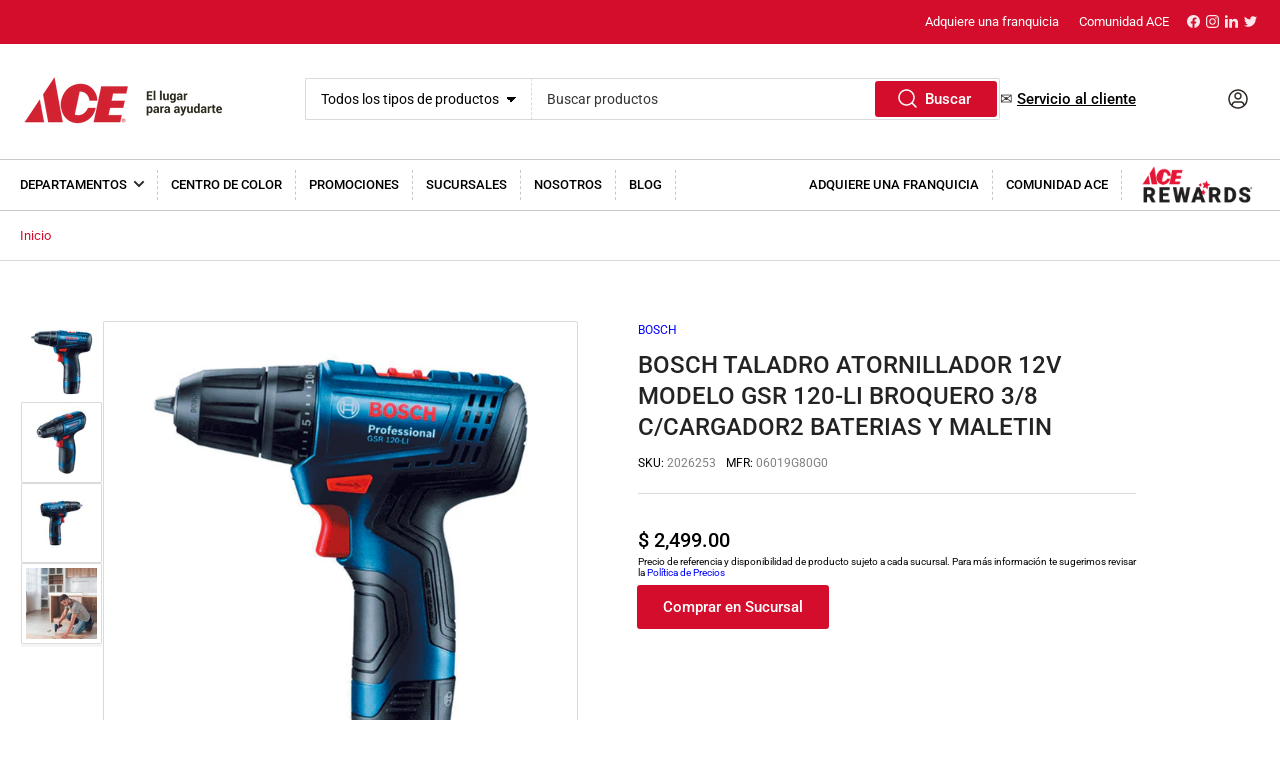

--- FILE ---
content_type: text/html; charset=utf-8
request_url: https://acehardware.com.mx/products/bosch_taladro_atornillador_12v_modelo_gsr_120-li_broquero_3-8_c-cargador2_baterias_y_maletin
body_size: 27128
content:
<!doctype html>
<html class="no-js" lang="es">
<head>
	<meta charset="utf-8">

	<title>
		BOSCH TALADRO ATORNILLADOR 12V MODELO GSR 120-LI BROQUERO 3/8 C/CARGAD
 &ndash; Ace Hardware México</title>

	
		<meta name="description" content="- La mejor opcion de destornillador de 12 v del mercado: pequena, rapida y eficiente. - Super compacto!. - Solo 17 cm de largo, ideal para lugares de dificil acceso. - Rapido: 1,500 rpm, haciendo su trabajo mucho mas rapido. - Eficiente: mucho mas trabajo con una carga de bateria. - Ademas, tiene un sistema de protecci">
	

	


<meta property="og:site_name" content="Ace Hardware México">
<meta property="og:url" content="https://acehardware.com.mx/products/bosch_taladro_atornillador_12v_modelo_gsr_120-li_broquero_3-8_c-cargador2_baterias_y_maletin">
<meta property="og:title" content="BOSCH TALADRO ATORNILLADOR 12V MODELO GSR 120-LI BROQUERO 3/8 C/CARGAD">
<meta property="og:type" content="product">
<meta property="og:description" content="- La mejor opcion de destornillador de 12 v del mercado: pequena, rapida y eficiente. - Super compacto!. - Solo 17 cm de largo, ideal para lugares de dificil acceso. - Rapido: 1,500 rpm, haciendo su trabajo mucho mas rapido. - Eficiente: mucho mas trabajo con una carga de bateria. - Ademas, tiene un sistema de protecci"><meta property="og:image" content="http://acehardware.com.mx/cdn/shop/products/2026253-1-m.jpg?v=1685064504">
	<meta property="og:image:secure_url" content="https://acehardware.com.mx/cdn/shop/products/2026253-1-m.jpg?v=1685064504">
	<meta property="og:image:width" content="1800">
	<meta property="og:image:height" content="1800"><meta property="og:price:amount" content="2,499.00">
	<meta property="og:price:currency" content="MXN"><meta name="twitter:card" content="summary_large_image">
<meta name="twitter:title" content="BOSCH TALADRO ATORNILLADOR 12V MODELO GSR 120-LI BROQUERO 3/8 C/CARGAD">
<meta name="twitter:description" content="- La mejor opcion de destornillador de 12 v del mercado: pequena, rapida y eficiente. - Super compacto!. - Solo 17 cm de largo, ideal para lugares de dificil acceso. - Rapido: 1,500 rpm, haciendo su trabajo mucho mas rapido. - Eficiente: mucho mas trabajo con una carga de bateria. - Ademas, tiene un sistema de protecci">


	<meta name="viewport" content="width=device-width, initial-scale=1">
	<link rel="canonical" href="https://acehardware.com.mx/products/bosch_taladro_atornillador_12v_modelo_gsr_120-li_broquero_3-8_c-cargador2_baterias_y_maletin">

	<link rel="preconnect" href="//cdn.shopify.com" crossorigin>

	
		<link rel="preconnect" href="//fonts.shopifycdn.com" crossorigin>
	

	
	
		<link rel="preload" as="font" href="//acehardware.com.mx/cdn/fonts/roboto/roboto_n4.2019d890f07b1852f56ce63ba45b2db45d852cba.woff2" type="font/woff2" crossorigin>
	
	
		<link rel="preload" as="font" href="//acehardware.com.mx/cdn/fonts/roboto/roboto_n5.250d51708d76acbac296b0e21ede8f81de4e37aa.woff2" type="font/woff2" crossorigin>
	
	

	



<style data-shopify>
	@font-face {
  font-family: Roboto;
  font-weight: 400;
  font-style: normal;
  font-display: swap;
  src: url("//acehardware.com.mx/cdn/fonts/roboto/roboto_n4.2019d890f07b1852f56ce63ba45b2db45d852cba.woff2") format("woff2"),
       url("//acehardware.com.mx/cdn/fonts/roboto/roboto_n4.238690e0007583582327135619c5f7971652fa9d.woff") format("woff");
}

	@font-face {
  font-family: Roboto;
  font-weight: 700;
  font-style: normal;
  font-display: swap;
  src: url("//acehardware.com.mx/cdn/fonts/roboto/roboto_n7.f38007a10afbbde8976c4056bfe890710d51dec2.woff2") format("woff2"),
       url("//acehardware.com.mx/cdn/fonts/roboto/roboto_n7.94bfdd3e80c7be00e128703d245c207769d763f9.woff") format("woff");
}

	@font-face {
  font-family: Roboto;
  font-weight: 400;
  font-style: italic;
  font-display: swap;
  src: url("//acehardware.com.mx/cdn/fonts/roboto/roboto_i4.57ce898ccda22ee84f49e6b57ae302250655e2d4.woff2") format("woff2"),
       url("//acehardware.com.mx/cdn/fonts/roboto/roboto_i4.b21f3bd061cbcb83b824ae8c7671a82587b264bf.woff") format("woff");
}

	@font-face {
  font-family: Roboto;
  font-weight: 700;
  font-style: italic;
  font-display: swap;
  src: url("//acehardware.com.mx/cdn/fonts/roboto/roboto_i7.7ccaf9410746f2c53340607c42c43f90a9005937.woff2") format("woff2"),
       url("//acehardware.com.mx/cdn/fonts/roboto/roboto_i7.49ec21cdd7148292bffea74c62c0df6e93551516.woff") format("woff");
}

	@font-face {
  font-family: Roboto;
  font-weight: 500;
  font-style: normal;
  font-display: swap;
  src: url("//acehardware.com.mx/cdn/fonts/roboto/roboto_n5.250d51708d76acbac296b0e21ede8f81de4e37aa.woff2") format("woff2"),
       url("//acehardware.com.mx/cdn/fonts/roboto/roboto_n5.535e8c56f4cbbdea416167af50ab0ff1360a3949.woff") format("woff");
}

	@font-face {
  font-family: Roboto;
  font-weight: 700;
  font-style: normal;
  font-display: swap;
  src: url("//acehardware.com.mx/cdn/fonts/roboto/roboto_n7.f38007a10afbbde8976c4056bfe890710d51dec2.woff2") format("woff2"),
       url("//acehardware.com.mx/cdn/fonts/roboto/roboto_n7.94bfdd3e80c7be00e128703d245c207769d763f9.woff") format("woff");
}

	@font-face {
  font-family: Roboto;
  font-weight: 500;
  font-style: italic;
  font-display: swap;
  src: url("//acehardware.com.mx/cdn/fonts/roboto/roboto_i5.0ae24363bf5844e2ee3295d84078d36c9bd0faf4.woff2") format("woff2"),
       url("//acehardware.com.mx/cdn/fonts/roboto/roboto_i5.a9cdb6a43048799fe739d389c60b64059e33cf12.woff") format("woff");
}

	@font-face {
  font-family: Roboto;
  font-weight: 700;
  font-style: italic;
  font-display: swap;
  src: url("//acehardware.com.mx/cdn/fonts/roboto/roboto_i7.7ccaf9410746f2c53340607c42c43f90a9005937.woff2") format("woff2"),
       url("//acehardware.com.mx/cdn/fonts/roboto/roboto_i7.49ec21cdd7148292bffea74c62c0df6e93551516.woff") format("woff");
}

@font-face {
  font-family: Roboto;
  font-weight: 500;
  font-style: normal;
  font-display: swap;
  src: url("//acehardware.com.mx/cdn/fonts/roboto/roboto_n5.250d51708d76acbac296b0e21ede8f81de4e37aa.woff2") format("woff2"),
       url("//acehardware.com.mx/cdn/fonts/roboto/roboto_n5.535e8c56f4cbbdea416167af50ab0ff1360a3949.woff") format("woff");
}

:root {
		--page-width: 146rem;
		--spacing-base-1: 2rem;

		--grid-desktop-horizontal-spacing: 20px;
		--grid-desktop-vertical-spacing: 20px;
		--grid-mobile-horizontal-spacing: 15px;
		--grid-mobile-vertical-spacing: 15px;

		--border-radius-base: 2px;
		--buttons-radius: 2px;
		--inputs-radius: 2px;
		--inputs-border-width: 1px;
		--inputs-border-opacity: .2;

		--color-base-white: #fff;
		--color-product-review-star: #ffc700;
		--color-base-text: 4, 4, 4;
		--color-base-text-alt: 35, 35, 35;
		--color-base-border: 218, 218, 218;
		--color-base-background-1: 255, 255, 255;
		--color-base-background-2: 248, 248, 248;
		--color-base-accent-1: 211, 13, 43;
		--color-base-accent-1-text: 255, 255, 255;
		--color-base-accent-2: 255, 255, 255;
		--color-base-accent-2-text: 46, 41, 38;
		--color-base-accent-3: 35, 35, 35;
		--color-base-accent-3-text: 255, 255, 255;

		
		
		
		

		--color-sale: rgba(202, 65, 65, 1.0);
		--color-sale-background: #f1cdcd;
		--color-error: rgba(146, 44, 44, 1.0);
		--color-error-background: #f7e5e5;
		--color-success: rgba(51, 114, 57, 1.0);
		--color-success-background: #ddf0df;
		--color-warning: rgba(189, 107, 27, 1.0);
		--color-warning-background: #f8e1cb;

		--font-body-family: Roboto, sans-serif;
		--font-body-style: normal;
		--font-body-weight: 400;
		--font-bolder-weight: 500;

		--font-heading-family: Roboto, sans-serif;
		--font-heading-style: normal;
		--font-heading-weight: 500;

		--font-body-scale: 1.0;
		--font-heading-scale: 1.0;

		--font-buttons-family: Roboto,sans-serif;
	}
</style>


	<link href="//acehardware.com.mx/cdn/shop/t/3/assets/base.css?v=172421562984814763061681766451" rel="stylesheet" type="text/css" media="all" />

	<script src="//acehardware.com.mx/cdn/shop/t/3/assets/scripts.js?v=3445530604661513451681766451" defer="defer"></script>

	
		<link rel="icon" type="image/png" href="//acehardware.com.mx/cdn/shop/files/FAVICON_1.png?crop=center&height=32&v=1687377644&width=32">
	

	<script>window.performance && window.performance.mark && window.performance.mark('shopify.content_for_header.start');</script><meta name="facebook-domain-verification" content="m6zihcebzcgvd74k2b8tsyvpuycbdi">
<meta id="shopify-digital-wallet" name="shopify-digital-wallet" content="/59643822232/digital_wallets/dialog">
<link rel="alternate" type="application/json+oembed" href="https://acehardware.com.mx/products/bosch_taladro_atornillador_12v_modelo_gsr_120-li_broquero_3-8_c-cargador2_baterias_y_maletin.oembed">
<script async="async" src="/checkouts/internal/preloads.js?locale=es-MX"></script>
<script id="shopify-features" type="application/json">{"accessToken":"2aaf6535cff5b588bbc3ef371d64fa6e","betas":["rich-media-storefront-analytics"],"domain":"acehardware.com.mx","predictiveSearch":true,"shopId":59643822232,"locale":"es"}</script>
<script>var Shopify = Shopify || {};
Shopify.shop = "ace-hardware-tools.myshopify.com";
Shopify.locale = "es";
Shopify.currency = {"active":"MXN","rate":"1.0"};
Shopify.country = "MX";
Shopify.theme = {"name":"Athens Onward OnLine","id":131158638744,"schema_name":"Athens","schema_version":"1.7.0","theme_store_id":1608,"role":"main"};
Shopify.theme.handle = "null";
Shopify.theme.style = {"id":null,"handle":null};
Shopify.cdnHost = "acehardware.com.mx/cdn";
Shopify.routes = Shopify.routes || {};
Shopify.routes.root = "/";</script>
<script type="module">!function(o){(o.Shopify=o.Shopify||{}).modules=!0}(window);</script>
<script>!function(o){function n(){var o=[];function n(){o.push(Array.prototype.slice.apply(arguments))}return n.q=o,n}var t=o.Shopify=o.Shopify||{};t.loadFeatures=n(),t.autoloadFeatures=n()}(window);</script>
<script id="shop-js-analytics" type="application/json">{"pageType":"product"}</script>
<script defer="defer" async type="module" src="//acehardware.com.mx/cdn/shopifycloud/shop-js/modules/v2/client.init-shop-cart-sync_DsYPGvvX.es.esm.js"></script>
<script defer="defer" async type="module" src="//acehardware.com.mx/cdn/shopifycloud/shop-js/modules/v2/chunk.common_C1YIMwSk.esm.js"></script>
<script type="module">
  await import("//acehardware.com.mx/cdn/shopifycloud/shop-js/modules/v2/client.init-shop-cart-sync_DsYPGvvX.es.esm.js");
await import("//acehardware.com.mx/cdn/shopifycloud/shop-js/modules/v2/chunk.common_C1YIMwSk.esm.js");

  window.Shopify.SignInWithShop?.initShopCartSync?.({"fedCMEnabled":true,"windoidEnabled":true});

</script>
<script id="__st">var __st={"a":59643822232,"offset":-21600,"reqid":"9ed4d3f5-7718-45e9-a71e-9cffa80c4b06-1763311210","pageurl":"acehardware.com.mx\/products\/bosch_taladro_atornillador_12v_modelo_gsr_120-li_broquero_3-8_c-cargador2_baterias_y_maletin","u":"f30346e0b89b","p":"product","rtyp":"product","rid":7638009315480};</script>
<script>window.ShopifyPaypalV4VisibilityTracking = true;</script>
<script id="captcha-bootstrap">!function(){'use strict';const t='contact',e='account',n='new_comment',o=[[t,t],['blogs',n],['comments',n],[t,'customer']],c=[[e,'customer_login'],[e,'guest_login'],[e,'recover_customer_password'],[e,'create_customer']],r=t=>t.map((([t,e])=>`form[action*='/${t}']:not([data-nocaptcha='true']) input[name='form_type'][value='${e}']`)).join(','),a=t=>()=>t?[...document.querySelectorAll(t)].map((t=>t.form)):[];function s(){const t=[...o],e=r(t);return a(e)}const i='password',u='form_key',d=['recaptcha-v3-token','g-recaptcha-response','h-captcha-response',i],f=()=>{try{return window.sessionStorage}catch{return}},m='__shopify_v',_=t=>t.elements[u];function p(t,e,n=!1){try{const o=window.sessionStorage,c=JSON.parse(o.getItem(e)),{data:r}=function(t){const{data:e,action:n}=t;return t[m]||n?{data:e,action:n}:{data:t,action:n}}(c);for(const[e,n]of Object.entries(r))t.elements[e]&&(t.elements[e].value=n);n&&o.removeItem(e)}catch(o){console.error('form repopulation failed',{error:o})}}const l='form_type',E='cptcha';function T(t){t.dataset[E]=!0}const w=window,h=w.document,L='Shopify',v='ce_forms',y='captcha';let A=!1;((t,e)=>{const n=(g='f06e6c50-85a8-45c8-87d0-21a2b65856fe',I='https://cdn.shopify.com/shopifycloud/storefront-forms-hcaptcha/ce_storefront_forms_captcha_hcaptcha.v1.5.2.iife.js',D={infoText:'Protegido por hCaptcha',privacyText:'Privacidad',termsText:'Términos'},(t,e,n)=>{const o=w[L][v],c=o.bindForm;if(c)return c(t,g,e,D).then(n);var r;o.q.push([[t,g,e,D],n]),r=I,A||(h.body.append(Object.assign(h.createElement('script'),{id:'captcha-provider',async:!0,src:r})),A=!0)});var g,I,D;w[L]=w[L]||{},w[L][v]=w[L][v]||{},w[L][v].q=[],w[L][y]=w[L][y]||{},w[L][y].protect=function(t,e){n(t,void 0,e),T(t)},Object.freeze(w[L][y]),function(t,e,n,w,h,L){const[v,y,A,g]=function(t,e,n){const i=e?o:[],u=t?c:[],d=[...i,...u],f=r(d),m=r(i),_=r(d.filter((([t,e])=>n.includes(e))));return[a(f),a(m),a(_),s()]}(w,h,L),I=t=>{const e=t.target;return e instanceof HTMLFormElement?e:e&&e.form},D=t=>v().includes(t);t.addEventListener('submit',(t=>{const e=I(t);if(!e)return;const n=D(e)&&!e.dataset.hcaptchaBound&&!e.dataset.recaptchaBound,o=_(e),c=g().includes(e)&&(!o||!o.value);(n||c)&&t.preventDefault(),c&&!n&&(function(t){try{if(!f())return;!function(t){const e=f();if(!e)return;const n=_(t);if(!n)return;const o=n.value;o&&e.removeItem(o)}(t);const e=Array.from(Array(32),(()=>Math.random().toString(36)[2])).join('');!function(t,e){_(t)||t.append(Object.assign(document.createElement('input'),{type:'hidden',name:u})),t.elements[u].value=e}(t,e),function(t,e){const n=f();if(!n)return;const o=[...t.querySelectorAll(`input[type='${i}']`)].map((({name:t})=>t)),c=[...d,...o],r={};for(const[a,s]of new FormData(t).entries())c.includes(a)||(r[a]=s);n.setItem(e,JSON.stringify({[m]:1,action:t.action,data:r}))}(t,e)}catch(e){console.error('failed to persist form',e)}}(e),e.submit())}));const S=(t,e)=>{t&&!t.dataset[E]&&(n(t,e.some((e=>e===t))),T(t))};for(const o of['focusin','change'])t.addEventListener(o,(t=>{const e=I(t);D(e)&&S(e,y())}));const B=e.get('form_key'),M=e.get(l),P=B&&M;t.addEventListener('DOMContentLoaded',(()=>{const t=y();if(P)for(const e of t)e.elements[l].value===M&&p(e,B);[...new Set([...A(),...v().filter((t=>'true'===t.dataset.shopifyCaptcha))])].forEach((e=>S(e,t)))}))}(h,new URLSearchParams(w.location.search),n,t,e,['guest_login'])})(!0,!0)}();</script>
<script integrity="sha256-52AcMU7V7pcBOXWImdc/TAGTFKeNjmkeM1Pvks/DTgc=" data-source-attribution="shopify.loadfeatures" defer="defer" src="//acehardware.com.mx/cdn/shopifycloud/storefront/assets/storefront/load_feature-81c60534.js" crossorigin="anonymous"></script>
<script data-source-attribution="shopify.dynamic_checkout.dynamic.init">var Shopify=Shopify||{};Shopify.PaymentButton=Shopify.PaymentButton||{isStorefrontPortableWallets:!0,init:function(){window.Shopify.PaymentButton.init=function(){};var t=document.createElement("script");t.src="https://acehardware.com.mx/cdn/shopifycloud/portable-wallets/latest/portable-wallets.es.js",t.type="module",document.head.appendChild(t)}};
</script>
<script data-source-attribution="shopify.dynamic_checkout.buyer_consent">
  function portableWalletsHideBuyerConsent(e){var t=document.getElementById("shopify-buyer-consent"),n=document.getElementById("shopify-subscription-policy-button");t&&n&&(t.classList.add("hidden"),t.setAttribute("aria-hidden","true"),n.removeEventListener("click",e))}function portableWalletsShowBuyerConsent(e){var t=document.getElementById("shopify-buyer-consent"),n=document.getElementById("shopify-subscription-policy-button");t&&n&&(t.classList.remove("hidden"),t.removeAttribute("aria-hidden"),n.addEventListener("click",e))}window.Shopify?.PaymentButton&&(window.Shopify.PaymentButton.hideBuyerConsent=portableWalletsHideBuyerConsent,window.Shopify.PaymentButton.showBuyerConsent=portableWalletsShowBuyerConsent);
</script>
<script data-source-attribution="shopify.dynamic_checkout.cart.bootstrap">document.addEventListener("DOMContentLoaded",(function(){function t(){return document.querySelector("shopify-accelerated-checkout-cart, shopify-accelerated-checkout")}if(t())Shopify.PaymentButton.init();else{new MutationObserver((function(e,n){t()&&(Shopify.PaymentButton.init(),n.disconnect())})).observe(document.body,{childList:!0,subtree:!0})}}));
</script>

<script>window.performance && window.performance.mark && window.performance.mark('shopify.content_for_header.end');</script>

	<script>
		document.documentElement.className = document.documentElement.className.replace('no-js', 'js');
		if (Shopify.designMode) {
			document.documentElement.classList.add('shopify-design-mode');
		}
	</script><link href="https://monorail-edge.shopifysvc.com" rel="dns-prefetch">
<script>(function(){if ("sendBeacon" in navigator && "performance" in window) {try {var session_token_from_headers = performance.getEntriesByType('navigation')[0].serverTiming.find(x => x.name == '_s').description;} catch {var session_token_from_headers = undefined;}var session_cookie_matches = document.cookie.match(/_shopify_s=([^;]*)/);var session_token_from_cookie = session_cookie_matches && session_cookie_matches.length === 2 ? session_cookie_matches[1] : "";var session_token = session_token_from_headers || session_token_from_cookie || "";function handle_abandonment_event(e) {var entries = performance.getEntries().filter(function(entry) {return /monorail-edge.shopifysvc.com/.test(entry.name);});if (!window.abandonment_tracked && entries.length === 0) {window.abandonment_tracked = true;var currentMs = Date.now();var navigation_start = performance.timing.navigationStart;var payload = {shop_id: 59643822232,url: window.location.href,navigation_start,duration: currentMs - navigation_start,session_token,page_type: "product"};window.navigator.sendBeacon("https://monorail-edge.shopifysvc.com/v1/produce", JSON.stringify({schema_id: "online_store_buyer_site_abandonment/1.1",payload: payload,metadata: {event_created_at_ms: currentMs,event_sent_at_ms: currentMs}}));}}window.addEventListener('pagehide', handle_abandonment_event);}}());</script>
<script id="web-pixels-manager-setup">(function e(e,d,r,n,o){if(void 0===o&&(o={}),!Boolean(null===(a=null===(i=window.Shopify)||void 0===i?void 0:i.analytics)||void 0===a?void 0:a.replayQueue)){var i,a;window.Shopify=window.Shopify||{};var t=window.Shopify;t.analytics=t.analytics||{};var s=t.analytics;s.replayQueue=[],s.publish=function(e,d,r){return s.replayQueue.push([e,d,r]),!0};try{self.performance.mark("wpm:start")}catch(e){}var l=function(){var e={modern:/Edge?\/(1{2}[4-9]|1[2-9]\d|[2-9]\d{2}|\d{4,})\.\d+(\.\d+|)|Firefox\/(1{2}[4-9]|1[2-9]\d|[2-9]\d{2}|\d{4,})\.\d+(\.\d+|)|Chrom(ium|e)\/(9{2}|\d{3,})\.\d+(\.\d+|)|(Maci|X1{2}).+ Version\/(15\.\d+|(1[6-9]|[2-9]\d|\d{3,})\.\d+)([,.]\d+|)( \(\w+\)|)( Mobile\/\w+|) Safari\/|Chrome.+OPR\/(9{2}|\d{3,})\.\d+\.\d+|(CPU[ +]OS|iPhone[ +]OS|CPU[ +]iPhone|CPU IPhone OS|CPU iPad OS)[ +]+(15[._]\d+|(1[6-9]|[2-9]\d|\d{3,})[._]\d+)([._]\d+|)|Android:?[ /-](13[3-9]|1[4-9]\d|[2-9]\d{2}|\d{4,})(\.\d+|)(\.\d+|)|Android.+Firefox\/(13[5-9]|1[4-9]\d|[2-9]\d{2}|\d{4,})\.\d+(\.\d+|)|Android.+Chrom(ium|e)\/(13[3-9]|1[4-9]\d|[2-9]\d{2}|\d{4,})\.\d+(\.\d+|)|SamsungBrowser\/([2-9]\d|\d{3,})\.\d+/,legacy:/Edge?\/(1[6-9]|[2-9]\d|\d{3,})\.\d+(\.\d+|)|Firefox\/(5[4-9]|[6-9]\d|\d{3,})\.\d+(\.\d+|)|Chrom(ium|e)\/(5[1-9]|[6-9]\d|\d{3,})\.\d+(\.\d+|)([\d.]+$|.*Safari\/(?![\d.]+ Edge\/[\d.]+$))|(Maci|X1{2}).+ Version\/(10\.\d+|(1[1-9]|[2-9]\d|\d{3,})\.\d+)([,.]\d+|)( \(\w+\)|)( Mobile\/\w+|) Safari\/|Chrome.+OPR\/(3[89]|[4-9]\d|\d{3,})\.\d+\.\d+|(CPU[ +]OS|iPhone[ +]OS|CPU[ +]iPhone|CPU IPhone OS|CPU iPad OS)[ +]+(10[._]\d+|(1[1-9]|[2-9]\d|\d{3,})[._]\d+)([._]\d+|)|Android:?[ /-](13[3-9]|1[4-9]\d|[2-9]\d{2}|\d{4,})(\.\d+|)(\.\d+|)|Mobile Safari.+OPR\/([89]\d|\d{3,})\.\d+\.\d+|Android.+Firefox\/(13[5-9]|1[4-9]\d|[2-9]\d{2}|\d{4,})\.\d+(\.\d+|)|Android.+Chrom(ium|e)\/(13[3-9]|1[4-9]\d|[2-9]\d{2}|\d{4,})\.\d+(\.\d+|)|Android.+(UC? ?Browser|UCWEB|U3)[ /]?(15\.([5-9]|\d{2,})|(1[6-9]|[2-9]\d|\d{3,})\.\d+)\.\d+|SamsungBrowser\/(5\.\d+|([6-9]|\d{2,})\.\d+)|Android.+MQ{2}Browser\/(14(\.(9|\d{2,})|)|(1[5-9]|[2-9]\d|\d{3,})(\.\d+|))(\.\d+|)|K[Aa][Ii]OS\/(3\.\d+|([4-9]|\d{2,})\.\d+)(\.\d+|)/},d=e.modern,r=e.legacy,n=navigator.userAgent;return n.match(d)?"modern":n.match(r)?"legacy":"unknown"}(),u="modern"===l?"modern":"legacy",c=(null!=n?n:{modern:"",legacy:""})[u],f=function(e){return[e.baseUrl,"/wpm","/b",e.hashVersion,"modern"===e.buildTarget?"m":"l",".js"].join("")}({baseUrl:d,hashVersion:r,buildTarget:u}),m=function(e){var d=e.version,r=e.bundleTarget,n=e.surface,o=e.pageUrl,i=e.monorailEndpoint;return{emit:function(e){var a=e.status,t=e.errorMsg,s=(new Date).getTime(),l=JSON.stringify({metadata:{event_sent_at_ms:s},events:[{schema_id:"web_pixels_manager_load/3.1",payload:{version:d,bundle_target:r,page_url:o,status:a,surface:n,error_msg:t},metadata:{event_created_at_ms:s}}]});if(!i)return console&&console.warn&&console.warn("[Web Pixels Manager] No Monorail endpoint provided, skipping logging."),!1;try{return self.navigator.sendBeacon.bind(self.navigator)(i,l)}catch(e){}var u=new XMLHttpRequest;try{return u.open("POST",i,!0),u.setRequestHeader("Content-Type","text/plain"),u.send(l),!0}catch(e){return console&&console.warn&&console.warn("[Web Pixels Manager] Got an unhandled error while logging to Monorail."),!1}}}}({version:r,bundleTarget:l,surface:e.surface,pageUrl:self.location.href,monorailEndpoint:e.monorailEndpoint});try{o.browserTarget=l,function(e){var d=e.src,r=e.async,n=void 0===r||r,o=e.onload,i=e.onerror,a=e.sri,t=e.scriptDataAttributes,s=void 0===t?{}:t,l=document.createElement("script"),u=document.querySelector("head"),c=document.querySelector("body");if(l.async=n,l.src=d,a&&(l.integrity=a,l.crossOrigin="anonymous"),s)for(var f in s)if(Object.prototype.hasOwnProperty.call(s,f))try{l.dataset[f]=s[f]}catch(e){}if(o&&l.addEventListener("load",o),i&&l.addEventListener("error",i),u)u.appendChild(l);else{if(!c)throw new Error("Did not find a head or body element to append the script");c.appendChild(l)}}({src:f,async:!0,onload:function(){if(!function(){var e,d;return Boolean(null===(d=null===(e=window.Shopify)||void 0===e?void 0:e.analytics)||void 0===d?void 0:d.initialized)}()){var d=window.webPixelsManager.init(e)||void 0;if(d){var r=window.Shopify.analytics;r.replayQueue.forEach((function(e){var r=e[0],n=e[1],o=e[2];d.publishCustomEvent(r,n,o)})),r.replayQueue=[],r.publish=d.publishCustomEvent,r.visitor=d.visitor,r.initialized=!0}}},onerror:function(){return m.emit({status:"failed",errorMsg:"".concat(f," has failed to load")})},sri:function(e){var d=/^sha384-[A-Za-z0-9+/=]+$/;return"string"==typeof e&&d.test(e)}(c)?c:"",scriptDataAttributes:o}),m.emit({status:"loading"})}catch(e){m.emit({status:"failed",errorMsg:(null==e?void 0:e.message)||"Unknown error"})}}})({shopId: 59643822232,storefrontBaseUrl: "https://acehardware.com.mx",extensionsBaseUrl: "https://extensions.shopifycdn.com/cdn/shopifycloud/web-pixels-manager",monorailEndpoint: "https://monorail-edge.shopifysvc.com/unstable/produce_batch",surface: "storefront-renderer",enabledBetaFlags: ["2dca8a86"],webPixelsConfigList: [{"id":"547881112","configuration":"{\"config\":\"{\\\"pixel_id\\\":\\\"G-CTLJ4R5S1D\\\",\\\"gtag_events\\\":[{\\\"type\\\":\\\"purchase\\\",\\\"action_label\\\":\\\"G-CTLJ4R5S1D\\\"},{\\\"type\\\":\\\"page_view\\\",\\\"action_label\\\":\\\"G-CTLJ4R5S1D\\\"},{\\\"type\\\":\\\"view_item\\\",\\\"action_label\\\":\\\"G-CTLJ4R5S1D\\\"},{\\\"type\\\":\\\"search\\\",\\\"action_label\\\":\\\"G-CTLJ4R5S1D\\\"},{\\\"type\\\":\\\"add_to_cart\\\",\\\"action_label\\\":\\\"G-CTLJ4R5S1D\\\"},{\\\"type\\\":\\\"begin_checkout\\\",\\\"action_label\\\":\\\"G-CTLJ4R5S1D\\\"},{\\\"type\\\":\\\"add_payment_info\\\",\\\"action_label\\\":\\\"G-CTLJ4R5S1D\\\"}],\\\"enable_monitoring_mode\\\":false}\"}","eventPayloadVersion":"v1","runtimeContext":"OPEN","scriptVersion":"b2a88bafab3e21179ed38636efcd8a93","type":"APP","apiClientId":1780363,"privacyPurposes":[],"dataSharingAdjustments":{"protectedCustomerApprovalScopes":["read_customer_address","read_customer_email","read_customer_name","read_customer_personal_data","read_customer_phone"]}},{"id":"247726232","configuration":"{\"pixel_id\":\"743198367496136\",\"pixel_type\":\"facebook_pixel\",\"metaapp_system_user_token\":\"-\"}","eventPayloadVersion":"v1","runtimeContext":"OPEN","scriptVersion":"ca16bc87fe92b6042fbaa3acc2fbdaa6","type":"APP","apiClientId":2329312,"privacyPurposes":["ANALYTICS","MARKETING","SALE_OF_DATA"],"dataSharingAdjustments":{"protectedCustomerApprovalScopes":["read_customer_address","read_customer_email","read_customer_name","read_customer_personal_data","read_customer_phone"]}},{"id":"shopify-app-pixel","configuration":"{}","eventPayloadVersion":"v1","runtimeContext":"STRICT","scriptVersion":"0450","apiClientId":"shopify-pixel","type":"APP","privacyPurposes":["ANALYTICS","MARKETING"]},{"id":"shopify-custom-pixel","eventPayloadVersion":"v1","runtimeContext":"LAX","scriptVersion":"0450","apiClientId":"shopify-pixel","type":"CUSTOM","privacyPurposes":["ANALYTICS","MARKETING"]}],isMerchantRequest: false,initData: {"shop":{"name":"Ace Hardware México","paymentSettings":{"currencyCode":"MXN"},"myshopifyDomain":"ace-hardware-tools.myshopify.com","countryCode":"MX","storefrontUrl":"https:\/\/acehardware.com.mx"},"customer":null,"cart":null,"checkout":null,"productVariants":[{"price":{"amount":2499.0,"currencyCode":"MXN"},"product":{"title":"BOSCH TALADRO ATORNILLADOR 12V MODELO GSR 120-LI BROQUERO 3\/8 C\/CARGADOR2 BATERIAS Y MALETIN","vendor":"BOSCH","id":"7638009315480","untranslatedTitle":"BOSCH TALADRO ATORNILLADOR 12V MODELO GSR 120-LI BROQUERO 3\/8 C\/CARGADOR2 BATERIAS Y MALETIN","url":"\/products\/bosch_taladro_atornillador_12v_modelo_gsr_120-li_broquero_3-8_c-cargador2_baterias_y_maletin","type":"Herramientas Electricas"},"id":"42675201736856","image":{"src":"\/\/acehardware.com.mx\/cdn\/shop\/products\/2026253-1-m.jpg?v=1685064504"},"sku":"2026253","title":"Default Title","untranslatedTitle":"Default Title"}],"purchasingCompany":null},},"https://acehardware.com.mx/cdn","ae1676cfwd2530674p4253c800m34e853cb",{"modern":"","legacy":""},{"shopId":"59643822232","storefrontBaseUrl":"https:\/\/acehardware.com.mx","extensionBaseUrl":"https:\/\/extensions.shopifycdn.com\/cdn\/shopifycloud\/web-pixels-manager","surface":"storefront-renderer","enabledBetaFlags":"[\"2dca8a86\"]","isMerchantRequest":"false","hashVersion":"ae1676cfwd2530674p4253c800m34e853cb","publish":"custom","events":"[[\"page_viewed\",{}],[\"product_viewed\",{\"productVariant\":{\"price\":{\"amount\":2499.0,\"currencyCode\":\"MXN\"},\"product\":{\"title\":\"BOSCH TALADRO ATORNILLADOR 12V MODELO GSR 120-LI BROQUERO 3\/8 C\/CARGADOR2 BATERIAS Y MALETIN\",\"vendor\":\"BOSCH\",\"id\":\"7638009315480\",\"untranslatedTitle\":\"BOSCH TALADRO ATORNILLADOR 12V MODELO GSR 120-LI BROQUERO 3\/8 C\/CARGADOR2 BATERIAS Y MALETIN\",\"url\":\"\/products\/bosch_taladro_atornillador_12v_modelo_gsr_120-li_broquero_3-8_c-cargador2_baterias_y_maletin\",\"type\":\"Herramientas Electricas\"},\"id\":\"42675201736856\",\"image\":{\"src\":\"\/\/acehardware.com.mx\/cdn\/shop\/products\/2026253-1-m.jpg?v=1685064504\"},\"sku\":\"2026253\",\"title\":\"Default Title\",\"untranslatedTitle\":\"Default Title\"}}]]"});</script><script>
  window.ShopifyAnalytics = window.ShopifyAnalytics || {};
  window.ShopifyAnalytics.meta = window.ShopifyAnalytics.meta || {};
  window.ShopifyAnalytics.meta.currency = 'MXN';
  var meta = {"product":{"id":7638009315480,"gid":"gid:\/\/shopify\/Product\/7638009315480","vendor":"BOSCH","type":"Herramientas Electricas","variants":[{"id":42675201736856,"price":249900,"name":"BOSCH TALADRO ATORNILLADOR 12V MODELO GSR 120-LI BROQUERO 3\/8 C\/CARGADOR2 BATERIAS Y MALETIN","public_title":null,"sku":"2026253"}],"remote":false},"page":{"pageType":"product","resourceType":"product","resourceId":7638009315480}};
  for (var attr in meta) {
    window.ShopifyAnalytics.meta[attr] = meta[attr];
  }
</script>
<script class="analytics">
  (function () {
    var customDocumentWrite = function(content) {
      var jquery = null;

      if (window.jQuery) {
        jquery = window.jQuery;
      } else if (window.Checkout && window.Checkout.$) {
        jquery = window.Checkout.$;
      }

      if (jquery) {
        jquery('body').append(content);
      }
    };

    var hasLoggedConversion = function(token) {
      if (token) {
        return document.cookie.indexOf('loggedConversion=' + token) !== -1;
      }
      return false;
    }

    var setCookieIfConversion = function(token) {
      if (token) {
        var twoMonthsFromNow = new Date(Date.now());
        twoMonthsFromNow.setMonth(twoMonthsFromNow.getMonth() + 2);

        document.cookie = 'loggedConversion=' + token + '; expires=' + twoMonthsFromNow;
      }
    }

    var trekkie = window.ShopifyAnalytics.lib = window.trekkie = window.trekkie || [];
    if (trekkie.integrations) {
      return;
    }
    trekkie.methods = [
      'identify',
      'page',
      'ready',
      'track',
      'trackForm',
      'trackLink'
    ];
    trekkie.factory = function(method) {
      return function() {
        var args = Array.prototype.slice.call(arguments);
        args.unshift(method);
        trekkie.push(args);
        return trekkie;
      };
    };
    for (var i = 0; i < trekkie.methods.length; i++) {
      var key = trekkie.methods[i];
      trekkie[key] = trekkie.factory(key);
    }
    trekkie.load = function(config) {
      trekkie.config = config || {};
      trekkie.config.initialDocumentCookie = document.cookie;
      var first = document.getElementsByTagName('script')[0];
      var script = document.createElement('script');
      script.type = 'text/javascript';
      script.onerror = function(e) {
        var scriptFallback = document.createElement('script');
        scriptFallback.type = 'text/javascript';
        scriptFallback.onerror = function(error) {
                var Monorail = {
      produce: function produce(monorailDomain, schemaId, payload) {
        var currentMs = new Date().getTime();
        var event = {
          schema_id: schemaId,
          payload: payload,
          metadata: {
            event_created_at_ms: currentMs,
            event_sent_at_ms: currentMs
          }
        };
        return Monorail.sendRequest("https://" + monorailDomain + "/v1/produce", JSON.stringify(event));
      },
      sendRequest: function sendRequest(endpointUrl, payload) {
        // Try the sendBeacon API
        if (window && window.navigator && typeof window.navigator.sendBeacon === 'function' && typeof window.Blob === 'function' && !Monorail.isIos12()) {
          var blobData = new window.Blob([payload], {
            type: 'text/plain'
          });

          if (window.navigator.sendBeacon(endpointUrl, blobData)) {
            return true;
          } // sendBeacon was not successful

        } // XHR beacon

        var xhr = new XMLHttpRequest();

        try {
          xhr.open('POST', endpointUrl);
          xhr.setRequestHeader('Content-Type', 'text/plain');
          xhr.send(payload);
        } catch (e) {
          console.log(e);
        }

        return false;
      },
      isIos12: function isIos12() {
        return window.navigator.userAgent.lastIndexOf('iPhone; CPU iPhone OS 12_') !== -1 || window.navigator.userAgent.lastIndexOf('iPad; CPU OS 12_') !== -1;
      }
    };
    Monorail.produce('monorail-edge.shopifysvc.com',
      'trekkie_storefront_load_errors/1.1',
      {shop_id: 59643822232,
      theme_id: 131158638744,
      app_name: "storefront",
      context_url: window.location.href,
      source_url: "//acehardware.com.mx/cdn/s/trekkie.storefront.308893168db1679b4a9f8a086857af995740364f.min.js"});

        };
        scriptFallback.async = true;
        scriptFallback.src = '//acehardware.com.mx/cdn/s/trekkie.storefront.308893168db1679b4a9f8a086857af995740364f.min.js';
        first.parentNode.insertBefore(scriptFallback, first);
      };
      script.async = true;
      script.src = '//acehardware.com.mx/cdn/s/trekkie.storefront.308893168db1679b4a9f8a086857af995740364f.min.js';
      first.parentNode.insertBefore(script, first);
    };
    trekkie.load(
      {"Trekkie":{"appName":"storefront","development":false,"defaultAttributes":{"shopId":59643822232,"isMerchantRequest":null,"themeId":131158638744,"themeCityHash":"14356912079600405564","contentLanguage":"es","currency":"MXN","eventMetadataId":"bb50dc82-633e-4fc4-a5d9-f56cc9e38b59"},"isServerSideCookieWritingEnabled":true,"monorailRegion":"shop_domain","enabledBetaFlags":["f0df213a"]},"Session Attribution":{},"S2S":{"facebookCapiEnabled":true,"source":"trekkie-storefront-renderer","apiClientId":580111}}
    );

    var loaded = false;
    trekkie.ready(function() {
      if (loaded) return;
      loaded = true;

      window.ShopifyAnalytics.lib = window.trekkie;

      var originalDocumentWrite = document.write;
      document.write = customDocumentWrite;
      try { window.ShopifyAnalytics.merchantGoogleAnalytics.call(this); } catch(error) {};
      document.write = originalDocumentWrite;

      window.ShopifyAnalytics.lib.page(null,{"pageType":"product","resourceType":"product","resourceId":7638009315480,"shopifyEmitted":true});

      var match = window.location.pathname.match(/checkouts\/(.+)\/(thank_you|post_purchase)/)
      var token = match? match[1]: undefined;
      if (!hasLoggedConversion(token)) {
        setCookieIfConversion(token);
        window.ShopifyAnalytics.lib.track("Viewed Product",{"currency":"MXN","variantId":42675201736856,"productId":7638009315480,"productGid":"gid:\/\/shopify\/Product\/7638009315480","name":"BOSCH TALADRO ATORNILLADOR 12V MODELO GSR 120-LI BROQUERO 3\/8 C\/CARGADOR2 BATERIAS Y MALETIN","price":"2499.00","sku":"2026253","brand":"BOSCH","variant":null,"category":"Herramientas Electricas","nonInteraction":true,"remote":false},undefined,undefined,{"shopifyEmitted":true});
      window.ShopifyAnalytics.lib.track("monorail:\/\/trekkie_storefront_viewed_product\/1.1",{"currency":"MXN","variantId":42675201736856,"productId":7638009315480,"productGid":"gid:\/\/shopify\/Product\/7638009315480","name":"BOSCH TALADRO ATORNILLADOR 12V MODELO GSR 120-LI BROQUERO 3\/8 C\/CARGADOR2 BATERIAS Y MALETIN","price":"2499.00","sku":"2026253","brand":"BOSCH","variant":null,"category":"Herramientas Electricas","nonInteraction":true,"remote":false,"referer":"https:\/\/acehardware.com.mx\/products\/bosch_taladro_atornillador_12v_modelo_gsr_120-li_broquero_3-8_c-cargador2_baterias_y_maletin"});
      }
    });


        var eventsListenerScript = document.createElement('script');
        eventsListenerScript.async = true;
        eventsListenerScript.src = "//acehardware.com.mx/cdn/shopifycloud/storefront/assets/shop_events_listener-3da45d37.js";
        document.getElementsByTagName('head')[0].appendChild(eventsListenerScript);

})();</script>
<script
  defer
  src="https://acehardware.com.mx/cdn/shopifycloud/perf-kit/shopify-perf-kit-2.1.2.min.js"
  data-application="storefront-renderer"
  data-shop-id="59643822232"
  data-render-region="gcp-us-central1"
  data-page-type="product"
  data-theme-instance-id="131158638744"
  data-theme-name="Athens"
  data-theme-version="1.7.0"
  data-monorail-region="shop_domain"
  data-resource-timing-sampling-rate="10"
  data-shs="true"
  data-shs-beacon="true"
  data-shs-export-with-fetch="true"
  data-shs-logs-sample-rate="1"
></script>
</head>

<body class="template-product setting-buttons-solid">

<a class="skip-link visually-hidden visually-hidden-focusable" href="#MainContent">Pasar al contenido</a>

<!-- BEGIN sections: header-group -->
<div id="shopify-section-sections--15885035405464__announcement-bar" class="shopify-section shopify-section-group-header-group"><style>
	@media (min-width: 990px) {
		.announcement-bar {
			padding-top: 1.3rem;
			padding-bottom: 1.3rem;
		}
	}
</style><div class="announcement-bar-wrapper color-accent-1 border-bottom-none">
		<div class="container">
			<div class="announcement-bar">
				<div class="announcement-bar-left">
</div>

				<div class="announcement-bar-right">

<ul class="navigation-menu navigation-announcement-bar navigation-end" role="list"><li class="navigation-item
			 navigation-item-end 
			"
		>
			<a
				href="/pages/adquiere-una-franquicia">
				Adquiere una franquicia 
</a></li><li class="navigation-item
			
			"
		>
			<a
				href="/pages/comunidad-ace">
				Comunidad ACE
</a></li></ul>


						<div class="announcement-bar-social-links-wrap">
							<ul class="list-inline-menu list-social" role="list">
	
		<li class="list-social-item">
			<a class="list-social-link" href="https://www.facebook.com/AceHardwareMexico">
				
<svg width="48" height="48" viewBox="0 0 48 48" fill="none" xmlns="http://www.w3.org/2000/svg">
  <path d="M48 24C48 10.7452 37.2548 0 24 0C10.7452 0 0 10.7452 0 24C0 35.9789 8.77641 45.908 20.25 47.7084V30.9375H14.1562V24H20.25V18.7125C20.25 12.6975 23.8331 9.375 29.3152 9.375C31.9402 9.375 34.6875 9.84375 34.6875 9.84375V15.75H31.6613C28.68 15.75 27.75 17.6002 27.75 19.5V24H34.4062L33.3422 30.9375H27.75V47.7084C39.2236 45.908 48 35.9789 48 24Z" fill="black"/>
</svg>

				<span class="visually-hidden">Facebook</span>
			</a>
		</li>
	
	
		<li class="list-social-item">
			<a class="list-social-link" href="https://www.instagram.com/AceHardwareMexico/">
				
<svg width="48" height="48" viewBox="0 0 48 48" fill="none" xmlns="http://www.w3.org/2000/svg">
  <path d="M24 4.32187C30.4125 4.32187 31.1719 4.35 33.6938 4.4625C36.0375 4.56562 37.3031 4.95938 38.1469 5.2875C39.2625 5.71875 40.0688 6.24375 40.9031 7.07812C41.7469 7.92188 42.2625 8.71875 42.6938 9.83438C43.0219 10.6781 43.4156 11.9531 43.5188 14.2875C43.6313 16.8187 43.6594 17.5781 43.6594 23.9813C43.6594 30.3938 43.6313 31.1531 43.5188 33.675C43.4156 36.0188 43.0219 37.2844 42.6938 38.1281C42.2625 39.2438 41.7375 40.05 40.9031 40.8844C40.0594 41.7281 39.2625 42.2438 38.1469 42.675C37.3031 43.0031 36.0281 43.3969 33.6938 43.5C31.1625 43.6125 30.4031 43.6406 24 43.6406C17.5875 43.6406 16.8281 43.6125 14.3063 43.5C11.9625 43.3969 10.6969 43.0031 9.85313 42.675C8.7375 42.2438 7.93125 41.7188 7.09688 40.8844C6.25313 40.0406 5.7375 39.2438 5.30625 38.1281C4.97813 37.2844 4.58438 36.0094 4.48125 33.675C4.36875 31.1438 4.34063 30.3844 4.34063 23.9813C4.34063 17.5688 4.36875 16.8094 4.48125 14.2875C4.58438 11.9437 4.97813 10.6781 5.30625 9.83438C5.7375 8.71875 6.2625 7.9125 7.09688 7.07812C7.94063 6.23438 8.7375 5.71875 9.85313 5.2875C10.6969 4.95938 11.9719 4.56562 14.3063 4.4625C16.8281 4.35 17.5875 4.32187 24 4.32187ZM24 0C17.4844 0 16.6688 0.028125 14.1094 0.140625C11.5594 0.253125 9.80625 0.665625 8.2875 1.25625C6.70313 1.875 5.3625 2.69062 4.03125 4.03125C2.69063 5.3625 1.875 6.70313 1.25625 8.27813C0.665625 9.80625 0.253125 11.55 0.140625 14.1C0.028125 16.6687 0 17.4844 0 24C0 30.5156 0.028125 31.3313 0.140625 33.8906C0.253125 36.4406 0.665625 38.1938 1.25625 39.7125C1.875 41.2969 2.69063 42.6375 4.03125 43.9688C5.3625 45.3 6.70313 46.125 8.27813 46.7344C9.80625 47.325 11.55 47.7375 14.1 47.85C16.6594 47.9625 17.475 47.9906 23.9906 47.9906C30.5063 47.9906 31.3219 47.9625 33.8813 47.85C36.4313 47.7375 38.1844 47.325 39.7031 46.7344C41.2781 46.125 42.6188 45.3 43.95 43.9688C45.2813 42.6375 46.1063 41.2969 46.7156 39.7219C47.3063 38.1938 47.7188 36.45 47.8313 33.9C47.9438 31.3406 47.9719 30.525 47.9719 24.0094C47.9719 17.4938 47.9438 16.6781 47.8313 14.1188C47.7188 11.5688 47.3063 9.81563 46.7156 8.29688C46.125 6.70312 45.3094 5.3625 43.9688 4.03125C42.6375 2.7 41.2969 1.875 39.7219 1.26562C38.1938 0.675 36.45 0.2625 33.9 0.15C31.3313 0.028125 30.5156 0 24 0Z" fill="black"/>
  <path d="M24 11.6719C17.1938 11.6719 11.6719 17.1938 11.6719 24C11.6719 30.8062 17.1938 36.3281 24 36.3281C30.8062 36.3281 36.3281 30.8062 36.3281 24C36.3281 17.1938 30.8062 11.6719 24 11.6719ZM24 31.9969C19.5844 31.9969 16.0031 28.4156 16.0031 24C16.0031 19.5844 19.5844 16.0031 24 16.0031C28.4156 16.0031 31.9969 19.5844 31.9969 24C31.9969 28.4156 28.4156 31.9969 24 31.9969Z" fill="black"/>
  <path d="M39.6937 11.1843C39.6937 12.778 38.4 14.0624 36.8156 14.0624C35.2219 14.0624 33.9375 12.7687 33.9375 11.1843C33.9375 9.59054 35.2313 8.30616 36.8156 8.30616C38.4 8.30616 39.6937 9.59991 39.6937 11.1843Z" fill="black"/>
</svg>

				<span class="visually-hidden">Instagram</span>
			</a>
		</li>
	
	
		<li class="list-social-item">
			<a class="list-social-link" href="https://www.linkedin.com/company/ace-hardware-mexico/">
				
<svg width="48" height="48" viewBox="0 0 48 48" fill="none" xmlns="http://www.w3.org/2000/svg">
  <path d="M10 6C10 8.8 7.8 11 5 11C2.2 11 0 8.8 0 6C0 3.2 2.2 1 5 1C7.8 1 10 3.2 10 6ZM10 15H0V47H10V15ZM26 15H16V47H26V30.2C26 20.8 38 20 38 30.2V47H48V26.8C48 11 30.2 11.6 26 19.4V15Z" fill="black"/>
</svg>

				<span class="visually-hidden">LinkedIn</span>
			</a>
		</li>
	
	
	
	
	
	
		<li class="list-social-item">
			<a class="list-social-link" href="https://twitter.com/acehardwaremx">
				
<svg width="48" height="40" viewBox="0 0 48 40" fill="none" xmlns="http://www.w3.org/2000/svg">
  <path d="M15.1003 39.5001C33.2091 39.5001 43.1166 24.4935 43.1166 11.4838C43.1166 11.0619 43.1072 10.6307 43.0884 10.2088C45.0157 8.81501 46.679 7.0886 48 5.11068C46.205 5.90929 44.2993 6.43085 42.3478 6.65756C44.4026 5.4259 45.9411 3.49103 46.6781 1.21162C44.7451 2.3572 42.6312 3.16531 40.4269 3.60131C38.9417 2.02321 36.978 0.97832 34.8394 0.62819C32.7008 0.278059 30.5064 0.642189 28.5955 1.66428C26.6846 2.68637 25.1636 4.3095 24.2677 6.28271C23.3718 8.25592 23.1509 10.4693 23.6391 12.5807C19.725 12.3843 15.8959 11.3675 12.4 9.59628C8.90405 7.82507 5.81939 5.33896 3.34594 2.29912C2.0888 4.46657 1.70411 7.03138 2.27006 9.47227C2.83601 11.9132 4.31013 14.047 6.39281 15.4401C4.82926 15.3904 3.29995 14.9694 1.93125 14.2119V14.3338C1.92985 16.6084 2.7162 18.8133 4.15662 20.5736C5.59704 22.334 7.60265 23.5412 9.8325 23.9901C8.38411 24.3863 6.86396 24.4441 5.38969 24.1588C6.01891 26.115 7.24315 27.8259 8.89154 29.0528C10.5399 30.2796 12.5302 30.9613 14.5847 31.0026C11.0968 33.7423 6.78835 35.2283 2.35313 35.2213C1.56657 35.2201 0.780798 35.1719 0 35.0769C4.50571 37.9676 9.74706 39.5029 15.1003 39.5001Z" fill="black"/>
</svg>

				<span class="visually-hidden">Twitter</span>
			</a>
		</li>
	
	
	
</ul>

						</div>
					
				</div>
			</div>
		</div>
	</div>
</div><div id="shopify-section-sections--15885035405464__header" class="shopify-section shopify-section-group-header-group section-header">
<link rel="stylesheet" href="//acehardware.com.mx/cdn/shop/t/3/assets/component-predictive-search.css?v=38374083376046812161681766450" media="print" onload="this.media='all'">
	<link rel="stylesheet" href="//acehardware.com.mx/cdn/shop/t/3/assets/component-price.css?v=14362314932572967151681766450" media="print" onload="this.media='all'"><script src="//acehardware.com.mx/cdn/shop/t/3/assets/sticky-header.js?v=75613398338839282401681766450" defer="defer"></script>
	<script src="//acehardware.com.mx/cdn/shop/t/3/assets/product-form.js?v=75615633279232855191681766450" defer="defer"></script><script src="//acehardware.com.mx/cdn/shop/t/3/assets/details-disclosure.js?v=93827620636443844781681766451" defer="defer"></script>
<script>
window.shopUrl = 'https://acehardware.com.mx'

window.routes = {
	cart_add_url: '/cart/add',
	cart_change_url: '/cart/change',
	cart_update_url: '/cart/update',
	predictive_search_url: '/search/suggest'
};

window.accessibilityStrings = {
	shareSuccess: `Enlace copiado en el portapapeles`
}

window.cartStrings = {
	error: `Hubo un error mientras se actualizaba tu cesta. Por favor, vuelve a intentarlo.`,
	quantityError: `Sólo puedes añadir [quantity] unidades de este artículo a la cesta.`
}

window.variantStrings = {
	outOfStock: `Agotado`,inStock: `En existencia`,alwaysInStock: `En existencia`,
	numberLeft: `Solo quedan [quantity]`,
	numberAvailable: `[quantity] artículos disponibles`,
	addToCart: `Añadir a la cesta`,
	unavailable: `No disponible`
}

window.themeSettings = {
	showItemsInStock: false,
	redirectToCart: false
}

window.productsStrings = {
	facetsShowMore: `Mostrar más`,
	facetsShowLess: `Mostrar menos`
}
</script>

<style>
	.header-heading img,
	.header-heading svg {
		width: 220px;
	}

	@media (min-width: 750px) {
		.header-heading img,
		.header-heading svg {
			max-width: 220px;
		}
	}

	@media (min-width: 990px) {
		.head-mast {
			padding-top: 2.1rem;
			padding-bottom: 2.6rem;
		}
	}
</style>

<svg class="visually-hidden">
	<linearGradient id="rating-star-gradient-half">
		<stop offset="50%" stop-color="var(--color-product-review-star)" />
		<stop offset="50%" stop-color="rgba(var(--color-foreground), .5)" stop-opacity="0.5" />
	</linearGradient>
</svg>

<sticky-header>
	<header id="header" class="header">
		<div class="color-accent-2">
			<div class="container">
				<div class="head-mast">

					<div class="head-slot head-slot-start">
						<h1 class="head-slot-item header-heading h2 ">
							<a href="/" class=""><img
											src="//acehardware.com.mx/cdn/shop/files/Logo_Ace_principal_slogan_horizontal_1.png?v=1752862705&width=220"
											srcset="//acehardware.com.mx/cdn/shop/files/Logo_Ace_principal_slogan_horizontal_1.png?v=1752862705&width=220 1x, //acehardware.com.mx/cdn/shop/files/Logo_Ace_principal_slogan_horizontal_1.png?v=1752862705&width=440 2x"
											alt="Ace Hardware México"
											width="3789"
											height="1168"
										></a>
						</h1>
					</div>

					<div class="head-slot head-slot-mid">
						

<div class="head-slot-item header-search-global"><predictive-search class="header-search-global-component"
			data-loading-text="Cargando..."
			data-limit="4"
			data-limit-scope="each"
			data-unavailable="last"
			data-types="product,query,collection,article,page"
		><form action="/search" method="get" role="search" class="search header-search-global-form color-background-1"><div class="select-custom header-global-search-select">
					<select
						id="search-filter"
						name="search-filter"
						data-type="product_type"
						class="header-global-search-categories"
					>
						
							
							<option value="" selected="selected">Todos los tipos de productos</option><option value="Abanicos De Techo">Abanicos De Techo</option><option value="Abrasivos">Abrasivos</option><option value="Abrazaderas Y Tornillos De Banco">Abrazaderas Y Tornillos De Banco</option><option value="Acabados De Madera">Acabados De Madera</option><option value="Accesorios De Baño">Accesorios De Baño</option><option value="Accesorios De Calentadores De Agua Y Conectores De Gas">Accesorios De Calentadores De Agua Y Conectores De Gas</option><option value="Accesorios De Cobre">Accesorios De Cobre</option><option value="Accesorios De Herramienta Electrica">Accesorios De Herramienta Electrica</option><option value="Accesorios De Metal">Accesorios De Metal</option><option value="Accesorios De Plastico">Accesorios De Plastico</option><option value="Accesorios Para Asar En Set">Accesorios Para Asar En Set</option><option value="Accesorios Para Mezcladoras">Accesorios Para Mezcladoras</option><option value="Aceites Y Lubricantes">Aceites Y Lubricantes</option><option value="Adhesivos Y Kits De Reparación">Adhesivos Y Kits De Reparación</option><option value="Aditivos Para Pintura">Aditivos Para Pintura</option><option value="Aislamiento De Tuberias">Aislamiento De Tuberias</option><option value="Aislantes">Aislantes</option><option value="Alimentos Para Planta Y Enmiendas De Suelo">Alimentos Para Planta Y Enmiendas De Suelo</option><option value="Almacenamiento Y Cajas Organizadoras">Almacenamiento Y Cajas Organizadoras</option><option value="Almacenes">Almacenes</option><option value="Antioxidante Para Metal">Antioxidante Para Metal</option><option value="Aplicadores">Aplicadores</option><option value="Arboles Y Soportes">Arboles Y Soportes</option><option value="Articulos De Limpieza Rapida">Articulos De Limpieza Rapida</option><option value="Asadores">Asadores</option><option value="Aspersores Enterrados Y Goteo">Aspersores Enterrados Y Goteo</option><option value="Aspersores, Boquillas Y Accesorios Para Manguera">Aspersores, Boquillas Y Accesorios Para Manguera</option><option value="Aspiradoras Y Accesorios">Aspiradoras Y Accesorios</option><option value="Audio Y Video">Audio Y Video</option><option value="Barras De Seguridad De Baño">Barras De Seguridad De Baño</option><option value="Baterias Y Pilas">Baterias Y Pilas</option><option value="Bolsas Para Hojas De Jardin">Bolsas Para Hojas De Jardin</option><option value="Bombas, Equipos Hidroneumaticos Y Accesorios">Bombas, Equipos Hidroneumaticos Y Accesorios</option><option value="Cable Electrico">Cable Electrico</option><option value="Cadenas Y Accesorios">Cadenas Y Accesorios</option><option value="Cajas Y Bolsas De Herramienta">Cajas Y Bolsas De Herramienta</option><option value="Calentadores De Agua Y Ahorradores De Gas">Calentadores De Agua Y Ahorradores De Gas</option><option value="Camiones De Mano">Camiones De Mano</option><option value="Canalones Y Tapajuntas">Canalones Y Tapajuntas</option><option value="Candados">Candados</option><option value="Carbon">Carbon</option><option value="Carretillas">Carretillas</option><option value="Centros De Carga E Interruptores Termomagneticos">Centros De Carga E Interruptores Termomagneticos</option><option value="Cerraduras">Cerraduras</option><option value="Cintas">Cintas</option><option value="Clavos Y Tornillos">Clavos Y Tornillos</option><option value="Conexiones De Laton">Conexiones De Laton</option><option value="Corte">Corte</option><option value="Corte Y Medición">Corte Y Medición</option><option value="Cubetas">Cubetas</option><option value="Cubos De Basura De Exterior">Cubos De Basura De Exterior</option><option value="Cuerda Y Embalaje">Cuerda Y Embalaje</option><option value="Cuidado Personal">Cuidado Personal</option><option value="Decoracion De Exterior">Decoracion De Exterior</option><option value="Decoracion Del Hogar">Decoracion Del Hogar</option><option value="Desarmadores">Desarmadores</option><option value="Deshumificadores">Deshumificadores</option><option value="Destapacaños y Guias">Destapacaños y Guias</option><option value="Duplicado De Llaves">Duplicado De Llaves</option><option value="Equipo De Mantenimiento Para Albercas">Equipo De Mantenimiento Para Albercas</option><option value="Equipo Electrico, Motosierra Y Sopladores">Equipo Electrico, Motosierra Y Sopladores</option><option value="Escaleras Y Bancos">Escaleras Y Bancos</option><option value="Esponjas, Cepillos, Trapos Y Guantes">Esponjas, Cepillos, Trapos Y Guantes</option><option value="Extensiones Electricas">Extensiones Electricas</option><option value="Filtro De Agua">Filtro De Agua</option><option value="Focos Cfl">Focos Cfl</option><option value="Focos Tubulares">Focos Tubulares</option><option value="Gabinetes Para Baño">Gabinetes Para Baño</option><option value="Gadgets">Gadgets</option><option value="Ganchos">Ganchos</option><option value="Grapas, Remaches Y Pistolas De Silicon">Grapas, Remaches Y Pistolas De Silicon</option><option value="Guantes">Guantes</option><option value="Herrajes Decorativos Para Armarios">Herrajes Decorativos Para Armarios</option><option value="Herrajes Para La Construcción Y Tornillos">Herrajes Para La Construcción Y Tornillos</option><option value="Herramenta Para Electricista Y Accesorios">Herramenta Para Electricista Y Accesorios</option><option value="Herramienta Estacionaria">Herramienta Estacionaria</option><option value="Herramienta Rotativa">Herramienta Rotativa</option><option value="Herramientas Automotrices">Herramientas Automotrices</option><option value="Herramientas De Jaridn">Herramientas De Jaridn</option><option value="Herramientas De Plomeria">Herramientas De Plomeria</option><option value="Herramientas De Reparacion">Herramientas De Reparacion</option><option value="Herramientas Electricas">Herramientas Electricas</option><option value="Hidropónicos">Hidropónicos</option><option value="Hieleras">Hieleras</option><option value="Hormigón (Trastienda)">Hormigón (Trastienda)</option><option value="Impermeabilizantes">Impermeabilizantes</option><option value="Insecticida En Aerosol">Insecticida En Aerosol</option><option value="Jueguetes De Piscina Y Flotadores">Jueguetes De Piscina Y Flotadores</option><option value="Lamparas Decorativas Interior">Lamparas Decorativas Interior</option><option value="Lamparas Para Closet">Lamparas Para Closet</option><option value="Lavado Y Encerado">Lavado Y Encerado</option><option value="Lavadora Y Ventilacion Secadora">Lavadora Y Ventilacion Secadora</option><option value="Lavanderia">Lavanderia</option><option value="Lijas">Lijas</option><option value="Limpiadores De Piso">Limpiadores De Piso</option><option value="Lineas De Suministro">Lineas De Suministro</option><option value="Linternas">Linternas</option><option value="Llaves Y Dados">Llaves Y Dados</option><option value="Lonas">Lonas</option><option value="Lonas Para Pintura">Lonas Para Pintura</option><option value="Luces De Bajo Voltaje">Luces De Bajo Voltaje</option><option value="Luces De Navidad Led Miniaturas">Luces De Navidad Led Miniaturas</option><option value="Madera">Madera</option><option value="Mangos De Escobas Y Accesorios">Mangos De Escobas Y Accesorios</option><option value="Mangueras De Jardin">Mangueras De Jardin</option><option value="Maquinas Para Pintura">Maquinas Para Pintura</option><option value="Maquinas Para Soldar">Maquinas Para Soldar</option><option value="Marcadores, Niveles Y Escuadras">Marcadores, Niveles Y Escuadras</option><option value="Martillos, Cinceles Y Limas">Martillos, Cinceles Y Limas</option><option value="Mezcladoras">Mezcladoras</option><option value="Molduras, Estacas Y Madera">Molduras, Estacas Y Madera</option><option value="Motocultores">Motocultores</option><option value="Muebles De Exterior">Muebles De Exterior</option><option value="Muebles De Interior">Muebles De Interior</option><option value="Organización Del Hogar">Organización Del Hogar</option><option value="Orilladoras">Orilladoras</option><option value="Ovalínes">Ovalínes</option><option value="Pantalla De Lavaodra A Presion">Pantalla De Lavaodra A Presion</option><option value="Papelería">Papelería</option><option value="Pegamentos">Pegamentos</option><option value="Pintura De Especialidad">Pintura De Especialidad</option><option value="Pintura De Tráfico">Pintura De Tráfico</option><option value="Pintura En Aerosol">Pintura En Aerosol</option><option value="Pintura Especializada">Pintura Especializada</option><option value="Pintura Int/Ext De Marca Nacional">Pintura Int/Ext De Marca Nacional</option><option value="Pintura Interior Y Exterior">Pintura Interior Y Exterior</option><option value="Pintura Para Manualidades">Pintura Para Manualidades</option><option value="Placas, Mecanismos y Artefactos electricos">Placas, Mecanismos y Artefactos electricos</option><option value="Primers">Primers</option><option value="Productos Para Mascotas">Productos Para Mascotas</option><option value="Puerta De Cochera Y Accesorios">Puerta De Cochera Y Accesorios</option><option value="Puertas, Accesorios De Ventana Y Mosquitera">Puertas, Accesorios De Ventana Y Mosquitera</option><option value="Regaderas">Regaderas</option><option value="Reparacion Lavabo Inferior Y Eliminaciones">Reparacion Lavabo Inferior Y Eliminaciones</option><option value="Reparacion Y Accesorios De Equipos Eletricos De Exteriores">Reparacion Y Accesorios De Equipos Eletricos De Exteriores</option><option value="Reparador De Inodoros">Reparador De Inodoros</option><option value="Revestimientos De Estanterías">Revestimientos De Estanterías</option><option value="Rociadores">Rociadores</option><option value="Roedores Y Control De Animales Pequeños">Roedores Y Control De Animales Pequeños</option><option value="Rueas, Rodajas Y Protectores De Piso">Rueas, Rodajas Y Protectores De Piso</option><option value="Salsas Y Sazonadores">Salsas Y Sazonadores</option><option value="Seguridad Del Hogar">Seguridad Del Hogar</option><option value="Selladores Y Silicones">Selladores Y Silicones</option><option value="Señalización, Letras Y Numeros">Señalización, Letras Y Numeros</option><option value="Sierras De Mano">Sierras De Mano</option><option value="Solventes Y Tiner">Solventes Y Tiner</option><option value="Soportes Para Mangueras Portatil">Soportes Para Mangueras Portatil</option><option value="Tapas De Baño Y Sanitario">Tapas De Baño Y Sanitario</option><option value="Tapetes De Entrada">Tapetes De Entrada</option><option value="Tarjas Y Accesorios De Cocina">Tarjas Y Accesorios De Cocina</option><option value="Tijeras De Pasto">Tijeras De Pasto</option><option value="Tijeras Y Pinzas">Tijeras Y Pinzas</option><option value="Tornillos">Tornillos</option><option value="Tuberia Y Accesorios Conduit metalico">Tuberia Y Accesorios Conduit metalico</option><option value="Tuberia y Accesorios conduit plastico">Tuberia y Accesorios conduit plastico</option><option value="Tuberia Y Conexiones">Tuberia Y Conexiones</option><option value="Tubo De Ventilacion">Tubo De Ventilacion</option><option value="Valvulas y Accesorios">Valvulas y Accesorios</option><option value="Velcro, Taquetes Y Cinchos">Velcro, Taquetes Y Cinchos</option><option value="Visto En Televisión">Visto En Televisión</option>
					</select>
					<label for="search-filter">
						Todos los tipos de productos
					</label>
				</div><input
				type="search"
				id="header-global-search-input"
				name="q"
				value=""
				placeholder="Buscar productos"
				class="header-global-search-input"
				
					role="combobox"
					aria-expanded="false"
					aria-owns="predictive-search-results-list"
					aria-controls="predictive-search-results-list"
					aria-haspopup="listbox"
					aria-autocomplete="list"
					autocorrect="off"
					autocomplete="off"
					autocapitalize="off"
					spellcheck="false"
				
			>
			<label for="header-global-search-input" class="visually-hidden">Buscar productos</label>
			<input type="hidden" name="options[prefix]" value="last">
			<button type="submit" class="button icon-left">
				<svg width="24" height="24" viewBox="0 0 24 24" fill="none" xmlns="http://www.w3.org/2000/svg">
					<path d="M19.4697 20.5303C19.7626 20.8232 20.2374 20.8232 20.5303 20.5303C20.8232 20.2374 20.8232 19.7626 20.5303 19.4697L19.4697 20.5303ZM16.3336 15.273C16.0407 14.9801 15.5659 14.9801 15.273 15.273C14.9801 15.5659 14.9801 16.0408 15.273 16.3336L16.3336 15.273ZM10.5 17.25C6.77208 17.25 3.75 14.2279 3.75 10.5H2.25C2.25 15.0563 5.94365 18.75 10.5 18.75V17.25ZM3.75 10.5C3.75 6.77208 6.77208 3.75 10.5 3.75V2.25C5.94365 2.25 2.25 5.94365 2.25 10.5H3.75ZM10.5 3.75C14.2279 3.75 17.25 6.77208 17.25 10.5H18.75C18.75 5.94365 15.0563 2.25 10.5 2.25V3.75ZM17.25 10.5C17.25 14.2279 14.2279 17.25 10.5 17.25V18.75C15.0563 18.75 18.75 15.0563 18.75 10.5H17.25ZM20.5303 19.4697L16.3336 15.273L15.273 16.3336L19.4697 20.5303L20.5303 19.4697Z"/>
				</svg>
				Buscar
			</button><div class="predictive-search predictive-search-header color-background-1" tabindex="-1" data-predictive-search>
					<div class="predictive-search-loading-state">
						<span class="spinner-sm"></span>
					</div>
				</div>

				<span class="predictive-search-status visually-hidden" role="status" aria-hidden="true"></span></form></predictive-search></div>

<div class="head-slot-item header-brand-info"><div class="rte"><p>✉ <a href="mailto:servicioalcliente@acehardware.com" title="mailto:servicioalcliente@acehardware.com">Servicio al cliente</a></p></div></div></div>

					<div class="head-slot head-slot-end"><div class="head-slot-item head-slot-item-icons"><a href="https://shopify.com/59643822232/account?locale=es&region_country=MX"
									class="head-slot-nav-link">
									<span class="visually-hidden">Iniciar sesión
</span>
									
<svg width="24" height="24" viewBox="0 0 24 24" fill="none" xmlns="http://www.w3.org/2000/svg">
  <path d="M9 15L8.99998 15.75H9V15ZM15 15V15.75H15L15 15ZM3.75 12C3.75 7.44365 7.44365 3.75 12 3.75V2.25C6.61522 2.25 2.25 6.61522 2.25 12H3.75ZM12 3.75C16.5563 3.75 20.25 7.44365 20.25 12H21.75C21.75 6.61522 17.3848 2.25 12 2.25V3.75ZM12 20.25C7.44365 20.25 3.75 16.5563 3.75 12H2.25C2.25 17.3848 6.61522 21.75 12 21.75V20.25ZM20.25 12C20.25 16.5563 16.5563 20.25 12 20.25V21.75C17.3848 21.75 21.75 17.3848 21.75 12H20.25ZM14.25 9C14.25 10.2426 13.2426 11.25 12 11.25V12.75C14.0711 12.75 15.75 11.0711 15.75 9H14.25ZM12 11.25C10.7574 11.25 9.75 10.2426 9.75 9H8.25C8.25 11.0711 9.92893 12.75 12 12.75V11.25ZM9.75 9C9.75 7.75736 10.7574 6.75 12 6.75V5.25C9.92893 5.25 8.25 6.92893 8.25 9H9.75ZM12 6.75C13.2426 6.75 14.25 7.75736 14.25 9H15.75C15.75 6.92893 14.0711 5.25 12 5.25V6.75ZM9 15.75H15V14.25H9V15.75ZM15 15.75C15.6008 15.75 16.1482 16.0891 16.5769 16.6848C17.0089 17.2852 17.25 18.0598 17.25 18.7083H18.75C18.75 17.7371 18.4052 16.6575 17.7944 15.8086C17.1801 14.9551 16.2275 14.25 15 14.25L15 15.75ZM6.75 18.7083C6.75 18.0598 6.99109 17.2852 7.42315 16.6848C7.85183 16.0891 8.39919 15.75 8.99998 15.75L9.00002 14.25C7.77253 14.25 6.81989 14.9551 6.20564 15.8086C5.59477 16.6575 5.25 17.7371 5.25 18.7083H6.75Z" fill="#001A72"/>
</svg>

								</a>

							


	<div class="head-slot-nav-mobile-link-wrapper">
		<button
			class="head-slot-nav-link head-slot-nav-mobile-link"
			aria-expanded="false"
			aria-haspopup="true"
			aria-controls="mobile-menu"
			aria-label="Abrir el menú"
		>
			<span class="icon-state-primary">
				
<svg width="24" height="24" viewBox="0 0 24 24" fill="none" xmlns="http://www.w3.org/2000/svg">
  <path d="M4 16.25C3.58579 16.25 3.25 16.5858 3.25 17C3.25 17.4142 3.58579 17.75 4 17.75V16.25ZM20 17.75C20.4142 17.75 20.75 17.4142 20.75 17C20.75 16.5858 20.4142 16.25 20 16.25V17.75ZM4 11.25C3.58579 11.25 3.25 11.5858 3.25 12C3.25 12.4142 3.58579 12.75 4 12.75V11.25ZM20 12.75C20.4142 12.75 20.75 12.4142 20.75 12C20.75 11.5858 20.4142 11.25 20 11.25V12.75ZM4 6.25C3.58579 6.25 3.25 6.58579 3.25 7C3.25 7.41421 3.58579 7.75 4 7.75V6.25ZM20 7.75C20.4142 7.75 20.75 7.41421 20.75 7C20.75 6.58579 20.4142 6.25 20 6.25V7.75ZM4 17.75H20V16.25H4V17.75ZM4 12.75H20V11.25H4V12.75ZM4 7.75H20V6.25H4V7.75Z" fill="#001A72"/>
</svg>

			</span>
			<span class="icon-state-secondary">
				
<svg width="24" height="24" viewBox="0 0 24 24" fill="none" xmlns="http://www.w3.org/2000/svg">
  <path d="M19.5303 5.53033C19.8232 5.23744 19.8232 4.76256 19.5303 4.46967C19.2374 4.17678 18.7626 4.17678 18.4697 4.46967L19.5303 5.53033ZM4.46967 18.4697C4.17678 18.7626 4.17678 19.2374 4.46967 19.5303C4.76256 19.8232 5.23744 19.8232 5.53033 19.5303L4.46967 18.4697ZM5.53034 4.46967C5.23745 4.17678 4.76258 4.17678 4.46968 4.46967C4.17679 4.76256 4.17679 5.23744 4.46968 5.53033L5.53034 4.46967ZM18.4697 19.5303C18.7626 19.8232 19.2375 19.8232 19.5304 19.5303C19.8232 19.2374 19.8232 18.7626 19.5304 18.4697L18.4697 19.5303ZM18.4697 4.46967L4.46967 18.4697L5.53033 19.5303L19.5303 5.53033L18.4697 4.46967ZM4.46968 5.53033L18.4697 19.5303L19.5304 18.4697L5.53034 4.46967L4.46968 5.53033Z" fill="#001A72"/>
</svg>

			</span>
		</button>

		<div
			class="mobile-menu color-background-1"
			aria-hidden="true"
			data-button-expand
		>
			<div class="mobile-menu-inner">
				<nav class="navigation-mobile-wrap typography-headings" tabindex="-1">
					<ul class="navigation-mobile">
						
							
<li class="navigation-mobile-item">
		<span class="navigation-mobile-item-link">
			<a
				href="/pages/departamentos">
				Departamentos
			</a><button class="navigation-mobile-item-link-expand">
					
<svg focusable="false" class="icon icon-angle" viewBox="0 0 12 8" role="presentation">
  <path stroke="currentColor" stroke-width="2" d="M10 2L6 6 2 2" fill="none" stroke-linecap="square"></path>
</svg>

				</button></span><ul class="navigation-sub-menu"><li class="navigation-mobile-item">
						<span class="navigation-mobile-item-link">
							<a
								href="/collections/automotive-sporting-goods">
								Pintura &amp; Limpieza
							</a><button class="navigation-mobile-item-link-expand">
									
<svg focusable="false" class="icon icon-angle" viewBox="0 0 12 8" role="presentation">
  <path stroke="currentColor" stroke-width="2" d="M10 2L6 6 2 2" fill="none" stroke-linecap="square"></path>
</svg>

								</button></span><ul class="navigation-sub-menu"><li class="navigation-mobile-item">
										<span class="navigation-mobile-item-link">
											<a
												href="/collections/pintura-interior-y-exterior">
												Pintura Interior Y Exterior
											</a>
										</span>
									</li><li class="navigation-mobile-item">
										<span class="navigation-mobile-item-link">
											<a
												href="/collections/pintura-especializada">
												Pintura Especializada
											</a>
										</span>
									</li><li class="navigation-mobile-item">
										<span class="navigation-mobile-item-link">
											<a
												href="/collections/impermeabilizantes">
												Impermeabilizantes
											</a>
										</span>
									</li><li class="navigation-mobile-item">
										<span class="navigation-mobile-item-link">
											<a
												href="/collections/pintura-en-aerosol">
												Pintura En Aerosol
											</a>
										</span>
									</li><li class="navigation-mobile-item">
										<span class="navigation-mobile-item-link">
											<a
												href="/collections/aplicadores">
												Aplicadores
											</a>
										</span>
									</li><li class="navigation-mobile-item">
										<span class="navigation-mobile-item-link">
											<a
												href="/collections/herramientas-de-reparacion">
												Herramientas De Reparación
											</a>
										</span>
									</li><li class="navigation-mobile-item">
										<span class="navigation-mobile-item-link">
											<a
												href="/collections/maquinas-para-pintura">
												Pistolas para Pintar y Accesorios
											</a>
										</span>
									</li><li class="navigation-mobile-item">
										<span class="navigation-mobile-item-link">
											<a
												href="/collections/escaleras-y-bancos">
												Escaleras Y Bancos
											</a>
										</span>
									</li><li class="navigation-mobile-item">
										<span class="navigation-mobile-item-link">
											<a
												href="/collections/selladores-y-silicones">
												Selladores Y Silicones
											</a>
										</span>
									</li><li class="navigation-mobile-item">
										<span class="navigation-mobile-item-link">
											<a
												href="/collections/pegamentos">
												Adhesivos y Pegamentos
											</a>
										</span>
									</li><li class="navigation-mobile-item">
										<span class="navigation-mobile-item-link">
											<a
												href="/pages/pintura-limpieza">
												Ver más...
											</a>
										</span>
									</li></ul></li><li class="navigation-mobile-item">
						<span class="navigation-mobile-item-link">
							<a
								href="/collections/paint-sundries-and-cleaning">
								Herramientas
							</a><button class="navigation-mobile-item-link-expand">
									
<svg focusable="false" class="icon icon-angle" viewBox="0 0 12 8" role="presentation">
  <path stroke="currentColor" stroke-width="2" d="M10 2L6 6 2 2" fill="none" stroke-linecap="square"></path>
</svg>

								</button></span><ul class="navigation-sub-menu"><li class="navigation-mobile-item">
										<span class="navigation-mobile-item-link">
											<a
												href="/collections/accesorios-de-herramienta-electrica">
												Accesorios De Herramienta Eléctrica
											</a>
										</span>
									</li><li class="navigation-mobile-item">
										<span class="navigation-mobile-item-link">
											<a
												href="/collections/herramientas-electricas">
												Herramientas Eléctricas
											</a>
										</span>
									</li><li class="navigation-mobile-item">
										<span class="navigation-mobile-item-link">
											<a
												href="/collections/llaves-y-dados">
												Llaves Y Dados
											</a>
										</span>
									</li><li class="navigation-mobile-item">
										<span class="navigation-mobile-item-link">
											<a
												href="/collections/tijeras-y-pinzas">
												Tijeras Y Pinzas
											</a>
										</span>
									</li><li class="navigation-mobile-item">
										<span class="navigation-mobile-item-link">
											<a
												href="/collections/corte-y-medicion">
												Corte Y Medición
											</a>
										</span>
									</li><li class="navigation-mobile-item">
										<span class="navigation-mobile-item-link">
											<a
												href="/collections/grapas-remaches-y-pistolas-de-silicon">
												Grapas, Remaches Y  Pistolas De Silicon
											</a>
										</span>
									</li><li class="navigation-mobile-item">
										<span class="navigation-mobile-item-link">
											<a
												href="/collections/martillos-cinceles-y-limas">
												Martillos, Cinceles Y Limas
											</a>
										</span>
									</li><li class="navigation-mobile-item">
										<span class="navigation-mobile-item-link">
											<a
												href="/collections/maquinas-para-soldar">
												Maquinas Para Soldar
											</a>
										</span>
									</li><li class="navigation-mobile-item">
										<span class="navigation-mobile-item-link">
											<a
												href="/collections/desarmadores">
												Desarmadores
											</a>
										</span>
									</li><li class="navigation-mobile-item">
										<span class="navigation-mobile-item-link">
											<a
												href="/collections/marcadores-niveles-y-escuadras">
												Marcadores, Niveles Y Escuadras
											</a>
										</span>
									</li><li class="navigation-mobile-item">
										<span class="navigation-mobile-item-link">
											<a
												href="/collections/aspiradoras-y-accesorios">
												Aspiradoras Y Accesorios
											</a>
										</span>
									</li><li class="navigation-mobile-item">
										<span class="navigation-mobile-item-link">
											<a
												href="/collections/cajas-y-bolsas-de-herramienta">
												Cajas Y Bolsas De Herramienta
											</a>
										</span>
									</li><li class="navigation-mobile-item">
										<span class="navigation-mobile-item-link">
											<a
												href="/pages/herramientas">
												Ver Más...
											</a>
										</span>
									</li></ul></li><li class="navigation-mobile-item">
						<span class="navigation-mobile-item-link">
							<a
								href="/collections/electrical">
								Eléctrico
							</a><button class="navigation-mobile-item-link-expand">
									
<svg focusable="false" class="icon icon-angle" viewBox="0 0 12 8" role="presentation">
  <path stroke="currentColor" stroke-width="2" d="M10 2L6 6 2 2" fill="none" stroke-linecap="square"></path>
</svg>

								</button></span><ul class="navigation-sub-menu"><li class="navigation-mobile-item">
										<span class="navigation-mobile-item-link">
											<a
												href="/collections/focos-cfl">
												Focos Cfl
											</a>
										</span>
									</li><li class="navigation-mobile-item">
										<span class="navigation-mobile-item-link">
											<a
												href="/collections/extensiones-electricas">
												Extensiones Eléctricas
											</a>
										</span>
									</li><li class="navigation-mobile-item">
										<span class="navigation-mobile-item-link">
											<a
												href="/collections/audio-y-video">
												Audio Y Video
											</a>
										</span>
									</li><li class="navigation-mobile-item">
										<span class="navigation-mobile-item-link">
											<a
												href="/collections/tuberia-y-accesorios-conduit-metalico-1">
												Tubería Y Accesorios Conduit Metálico
											</a>
										</span>
									</li><li class="navigation-mobile-item">
										<span class="navigation-mobile-item-link">
											<a
												href="/collections/centros-de-carga-e-interruptores-termomagneticos">
												Centros De Carga E Interruptores Termomagnéticos
											</a>
										</span>
									</li><li class="navigation-mobile-item">
										<span class="navigation-mobile-item-link">
											<a
												href="/collections/herramienta-para-electricista-y-accesorios">
												Herramienta Para Electricista Y Accesorios
											</a>
										</span>
									</li><li class="navigation-mobile-item">
										<span class="navigation-mobile-item-link">
											<a
												href="/collections/baterias-y-pilas">
												Baterías Y Pilas
											</a>
										</span>
									</li><li class="navigation-mobile-item">
										<span class="navigation-mobile-item-link">
											<a
												href="/collections/linternas-1">
												Linternas
											</a>
										</span>
									</li><li class="navigation-mobile-item">
										<span class="navigation-mobile-item-link">
											<a
												href="/collections/placas-mecanismos-y-artefactos-electricos">
												Placas, Mecanismos y Artefactos Eléctricos
											</a>
										</span>
									</li><li class="navigation-mobile-item">
										<span class="navigation-mobile-item-link">
											<a
												href="/collections/lamparas-decorativas-interior">
												Lámparas Decorativas Interior
											</a>
										</span>
									</li><li class="navigation-mobile-item">
										<span class="navigation-mobile-item-link">
											<a
												href="/pages/electrico">
												Ver Más...
											</a>
										</span>
									</li></ul></li><li class="navigation-mobile-item">
						<span class="navigation-mobile-item-link">
							<a
								href="/collections/plumbing">
								Plomería
							</a><button class="navigation-mobile-item-link-expand">
									
<svg focusable="false" class="icon icon-angle" viewBox="0 0 12 8" role="presentation">
  <path stroke="currentColor" stroke-width="2" d="M10 2L6 6 2 2" fill="none" stroke-linecap="square"></path>
</svg>

								</button></span><ul class="navigation-sub-menu"><li class="navigation-mobile-item">
										<span class="navigation-mobile-item-link">
											<a
												href="/collections/barras-de-seguridad-de-bano">
												Barras De Seguridad De Baño
											</a>
										</span>
									</li><li class="navigation-mobile-item">
										<span class="navigation-mobile-item-link">
											<a
												href="/collections/ovalines">
												Ovalínes
											</a>
										</span>
									</li><li class="navigation-mobile-item">
										<span class="navigation-mobile-item-link">
											<a
												href="/collections/bombas-equipos-hidroneumaticos-y-accesorios">
												Bombas, Equipos Hidroneumáticos Y Accesorios
											</a>
										</span>
									</li><li class="navigation-mobile-item">
										<span class="navigation-mobile-item-link">
											<a
												href="/collections/descalcificadores">
												Descalcificadores
											</a>
										</span>
									</li><li class="navigation-mobile-item">
										<span class="navigation-mobile-item-link">
											<a
												href="/collections/tubo-de-ventilacion">
												Tubo De Ventilación
											</a>
										</span>
									</li><li class="navigation-mobile-item">
										<span class="navigation-mobile-item-link">
											<a
												href="/collections/valvulas-y-accesorios">
												Válvulas y Accesorios
											</a>
										</span>
									</li><li class="navigation-mobile-item">
										<span class="navigation-mobile-item-link">
											<a
												href="/collections/accesorios-de-calentadores-de-agua-y-conectores-de-gas">
												Accesorios De Calentadores De Agua Y Conectores De Gas
											</a>
										</span>
									</li><li class="navigation-mobile-item">
										<span class="navigation-mobile-item-link">
											<a
												href="/collections/herramientas-de-plomeria">
												Herramientas De Plomería
											</a>
										</span>
									</li><li class="navigation-mobile-item">
										<span class="navigation-mobile-item-link">
											<a
												href="/collections/lavadora-y-ventilacion-secadora">
												Lavadora Y Ventilación Secadora
											</a>
										</span>
									</li><li class="navigation-mobile-item">
										<span class="navigation-mobile-item-link">
											<a
												href="/collections/aislamiento-de-tuberias">
												Aislamiento De Tuberías
											</a>
										</span>
									</li><li class="navigation-mobile-item">
										<span class="navigation-mobile-item-link">
											<a
												href="/pages/plomeria">
												Ver más...
											</a>
										</span>
									</li></ul></li><li class="navigation-mobile-item">
						<span class="navigation-mobile-item-link">
							<a
								href="/collections/ferreteria">
								Ferretería
							</a><button class="navigation-mobile-item-link-expand">
									
<svg focusable="false" class="icon icon-angle" viewBox="0 0 12 8" role="presentation">
  <path stroke="currentColor" stroke-width="2" d="M10 2L6 6 2 2" fill="none" stroke-linecap="square"></path>
</svg>

								</button></span><ul class="navigation-sub-menu"><li class="navigation-mobile-item">
										<span class="navigation-mobile-item-link">
											<a
												href="/collections/senalizacion-letras-y-numeros">
												Señalización,  Letras Y Números
											</a>
										</span>
									</li><li class="navigation-mobile-item">
										<span class="navigation-mobile-item-link">
											<a
												href="/collections/buzones">
												Buzones
											</a>
										</span>
									</li><li class="navigation-mobile-item">
										<span class="navigation-mobile-item-link">
											<a
												href="/collections/extrusiones-metalicas">
												Extrusiones Metálicas
											</a>
										</span>
									</li><li class="navigation-mobile-item">
										<span class="navigation-mobile-item-link">
											<a
												href="/collections/aislantes">
												Aislantes
											</a>
										</span>
									</li><li class="navigation-mobile-item">
										<span class="navigation-mobile-item-link">
											<a
												href="/collections/rueas-rodajas-y-protectores-de-piso">
												Rueas, Rodajas Y Protectores De Piso
											</a>
										</span>
									</li><li class="navigation-mobile-item">
										<span class="navigation-mobile-item-link">
											<a
												href="/collections/madera">
												Madera
											</a>
										</span>
									</li><li class="navigation-mobile-item">
										<span class="navigation-mobile-item-link">
											<a
												href="/collections/molduras-estacas-y-madera">
												Molduras, Estacas Y Madera
											</a>
										</span>
									</li><li class="navigation-mobile-item">
										<span class="navigation-mobile-item-link">
											<a
												href="/collections/organizacion-del-hogar">
												Organización Del Hogar
											</a>
										</span>
									</li><li class="navigation-mobile-item">
										<span class="navigation-mobile-item-link">
											<a
												href="/collections/duplicado-de-llaves">
												Duplicado De Llaves
											</a>
										</span>
									</li><li class="navigation-mobile-item">
										<span class="navigation-mobile-item-link">
											<a
												href="/collections/cuerda-y-embalaje">
												Cuerda Y Embalaje
											</a>
										</span>
									</li><li class="navigation-mobile-item">
										<span class="navigation-mobile-item-link">
											<a
												href="/pages/ferreteria">
												Ver Más...
											</a>
										</span>
									</li></ul></li><li class="navigation-mobile-item">
						<span class="navigation-mobile-item-link">
							<a
								href="/collections/hogar">
								Hogar
							</a><button class="navigation-mobile-item-link-expand">
									
<svg focusable="false" class="icon icon-angle" viewBox="0 0 12 8" role="presentation">
  <path stroke="currentColor" stroke-width="2" d="M10 2L6 6 2 2" fill="none" stroke-linecap="square"></path>
</svg>

								</button></span><ul class="navigation-sub-menu"><li class="navigation-mobile-item">
										<span class="navigation-mobile-item-link">
											<a
												href="/collections/decoracion-del-hogar">
												Decoración Del Hogar
											</a>
										</span>
									</li><li class="navigation-mobile-item">
										<span class="navigation-mobile-item-link">
											<a
												href="/collections/accesorios-de-bano-1">
												Accesorios De Baño
											</a>
										</span>
									</li><li class="navigation-mobile-item">
										<span class="navigation-mobile-item-link">
											<a
												href="/collections/gadgets">
												Gadgets
											</a>
										</span>
									</li><li class="navigation-mobile-item">
										<span class="navigation-mobile-item-link">
											<a
												href="/collections/corte">
												Corte
											</a>
										</span>
									</li><li class="navigation-mobile-item">
										<span class="navigation-mobile-item-link">
											<a
												href="/collections/tarjas-y-accesorios-de-cocina">
												Tarjas Y Accesorios De Cocina
											</a>
										</span>
									</li><li class="navigation-mobile-item">
										<span class="navigation-mobile-item-link">
											<a
												href="/collections/lavanderia">
												Lavandería
											</a>
										</span>
									</li><li class="navigation-mobile-item">
										<span class="navigation-mobile-item-link">
											<a
												href="/collections/bolsas-para-hojas-de-jardin">
												Bolsas Para Hojas De Jardín
											</a>
										</span>
									</li><li class="navigation-mobile-item">
										<span class="navigation-mobile-item-link">
											<a
												href="/collections/papeleria">
												Papelería
											</a>
										</span>
									</li><li class="navigation-mobile-item">
										<span class="navigation-mobile-item-link">
											<a
												href="/collections/cubos-de-basura-de-exterior">
												Cubos De Basura De Exterior
											</a>
										</span>
									</li><li class="navigation-mobile-item">
										<span class="navigation-mobile-item-link">
											<a
												href="/collections/revestimientos-de-estanterias">
												Revestimientos De Estanterías
											</a>
										</span>
									</li><li class="navigation-mobile-item">
										<span class="navigation-mobile-item-link">
											<a
												href="/collections/muebles-de-interior">
												Muebles De Interior
											</a>
										</span>
									</li><li class="navigation-mobile-item">
										<span class="navigation-mobile-item-link">
											<a
												href="/collections/productos-para-mascotas">
												Productos Para Mascotas
											</a>
										</span>
									</li><li class="navigation-mobile-item">
										<span class="navigation-mobile-item-link">
											<a
												href="/collections/comida-para-mascotas">
												Comida Para Mascotas
											</a>
										</span>
									</li><li class="navigation-mobile-item">
										<span class="navigation-mobile-item-link">
											<a
												href="/pages/hogar">
												Ver más...
											</a>
										</span>
									</li></ul></li><li class="navigation-mobile-item">
						<span class="navigation-mobile-item-link">
							<a
								href="/collections/automotriz">
								Automotriz
							</a><button class="navigation-mobile-item-link-expand">
									
<svg focusable="false" class="icon icon-angle" viewBox="0 0 12 8" role="presentation">
  <path stroke="currentColor" stroke-width="2" d="M10 2L6 6 2 2" fill="none" stroke-linecap="square"></path>
</svg>

								</button></span><ul class="navigation-sub-menu"><li class="navigation-mobile-item">
										<span class="navigation-mobile-item-link">
											<a
												href="/collections/aceites-y-lubricantes">
												Aceites Y Lubricantes
											</a>
										</span>
									</li><li class="navigation-mobile-item">
										<span class="navigation-mobile-item-link">
											<a
												href="/collections/adhesivos-y-kits-de-reparacion">
												Adhesivos Y Kits De Reparación
											</a>
										</span>
									</li><li class="navigation-mobile-item">
										<span class="navigation-mobile-item-link">
											<a
												href="/collections/focos-automotrices">
												Focos Automotrices
											</a>
										</span>
									</li><li class="navigation-mobile-item">
										<span class="navigation-mobile-item-link">
											<a
												href="/collections/lavado-y-encerado">
												Lavado Y Encerado
											</a>
										</span>
									</li><li class="navigation-mobile-item">
										<span class="navigation-mobile-item-link">
											<a
												href="/collections/herramientas-automotrices">
												Herramientas Automotrices
											</a>
										</span>
									</li><li class="navigation-mobile-item">
										<span class="navigation-mobile-item-link">
											<a
												href="/collections/lonas">
												Lonas
											</a>
										</span>
									</li><li class="navigation-mobile-item">
										<span class="navigation-mobile-item-link">
											<a
												href="/collections/amarres-y-bungees">
												Amarres Y Bungees
											</a>
										</span>
									</li><li class="navigation-mobile-item">
										<span class="navigation-mobile-item-link">
											<a
												href="/collections/linternas-1">
												Linternas
											</a>
										</span>
									</li><li class="navigation-mobile-item">
										<span class="navigation-mobile-item-link">
											<a
												href="/collections/cuchillos-deportivos-y-utilitarios">
												Cuchillos Deportivos Y Utilitarios
											</a>
										</span>
									</li></ul></li><li class="navigation-mobile-item">
						<span class="navigation-mobile-item-link">
							<a
								href="/collections/temporada">
								Temporada
							</a><button class="navigation-mobile-item-link-expand">
									
<svg focusable="false" class="icon icon-angle" viewBox="0 0 12 8" role="presentation">
  <path stroke="currentColor" stroke-width="2" d="M10 2L6 6 2 2" fill="none" stroke-linecap="square"></path>
</svg>

								</button></span><ul class="navigation-sub-menu"><li class="navigation-mobile-item">
										<span class="navigation-mobile-item-link">
											<a
												href="/collections/luces-de-navidad-led-miniaturas">
												Luces De Navidad Led Miniaturas
											</a>
										</span>
									</li><li class="navigation-mobile-item">
										<span class="navigation-mobile-item-link">
											<a
												href="/collections/arboles-y-soportes">
												Arboles Y Soportes
											</a>
										</span>
									</li></ul></li><li class="navigation-mobile-item">
						<span class="navigation-mobile-item-link">
							<a
								href="/collections/tornilleria">
								Tornillería
							</a><button class="navigation-mobile-item-link-expand">
									
<svg focusable="false" class="icon icon-angle" viewBox="0 0 12 8" role="presentation">
  <path stroke="currentColor" stroke-width="2" d="M10 2L6 6 2 2" fill="none" stroke-linecap="square"></path>
</svg>

								</button></span><ul class="navigation-sub-menu"><li class="navigation-mobile-item">
										<span class="navigation-mobile-item-link">
											<a
												href="/collections/tornillos">
												Tornillos
											</a>
										</span>
									</li></ul></li><li class="navigation-mobile-item">
						<span class="navigation-mobile-item-link">
							<a
								href="/collections/patio-y-jardin">
								Patio Y Jardín
							</a><button class="navigation-mobile-item-link-expand">
									
<svg focusable="false" class="icon icon-angle" viewBox="0 0 12 8" role="presentation">
  <path stroke="currentColor" stroke-width="2" d="M10 2L6 6 2 2" fill="none" stroke-linecap="square"></path>
</svg>

								</button></span><ul class="navigation-sub-menu"><li class="navigation-mobile-item">
										<span class="navigation-mobile-item-link">
											<a
												href="/collections/rodillos-y-barredoras">
												Rodillos Y Barredoras
											</a>
										</span>
									</li><li class="navigation-mobile-item">
										<span class="navigation-mobile-item-link">
											<a
												href="/collections/semillas-comederos-y-accesorios-para-aves-silvestres">
												Semillas, Comederos Y Accesorios Para Aves Silvestres
											</a>
										</span>
									</li><li class="navigation-mobile-item">
										<span class="navigation-mobile-item-link">
											<a
												href="/collections/orilladoras">
												Orilladoras
											</a>
										</span>
									</li><li class="navigation-mobile-item">
										<span class="navigation-mobile-item-link">
											<a
												href="/collections/bombas-de-jardin">
												Bombas De Jardín
											</a>
										</span>
									</li><li class="navigation-mobile-item">
										<span class="navigation-mobile-item-link">
											<a
												href="/collections/soportes-para-mangueras-portatil">
												Soportes Para Mangueras Portátil
											</a>
										</span>
									</li><li class="navigation-mobile-item">
										<span class="navigation-mobile-item-link">
											<a
												href="/collections/alimentos-para-planta-y-enmiendas-de-suelo">
												Alimentos Para Planta Y Enmiendas De Suelo
											</a>
										</span>
									</li><li class="navigation-mobile-item">
										<span class="navigation-mobile-item-link">
											<a
												href="/collections/proteccion-de-follaje">
												Protección De Follaje
											</a>
										</span>
									</li><li class="navigation-mobile-item">
										<span class="navigation-mobile-item-link">
											<a
												href="/collections/semillas-de-pasto">
												Semillas De Pasto
											</a>
										</span>
									</li><li class="navigation-mobile-item">
										<span class="navigation-mobile-item-link">
											<a
												href="/collections/guantes">
												Guantes
											</a>
										</span>
									</li><li class="navigation-mobile-item">
										<span class="navigation-mobile-item-link">
											<a
												href="/collections/insecticida-en-aerosol">
												Insecticida En Aerosol
											</a>
										</span>
									</li><li class="navigation-mobile-item">
										<span class="navigation-mobile-item-link">
											<a
												href="/collections/sal-de-pellet">
												Sal De Pellet
											</a>
										</span>
									</li><li class="navigation-mobile-item">
										<span class="navigation-mobile-item-link">
											<a
												href="/collections/deshumificadores">
												Deshumificadores
											</a>
										</span>
									</li><li class="navigation-mobile-item">
										<span class="navigation-mobile-item-link">
											<a
												href="/pages/patio-y-jardin">
												Ver Más...
											</a>
										</span>
									</li></ul></li></ul></li><li class="navigation-mobile-item">
		<span class="navigation-mobile-item-link">
			<a
				href="/pages/centro-de-color">
				Centro de color
			</a></span></li><li class="navigation-mobile-item">
		<span class="navigation-mobile-item-link">
			<a
				href="/pages/promociones">
				Promociones
			</a></span></li><li class="navigation-mobile-item">
		<span class="navigation-mobile-item-link">
			<a
				href="/pages/sucursales">
				Sucursales
			</a></span></li><li class="navigation-mobile-item">
		<span class="navigation-mobile-item-link">
			<a
				href="/pages/nosotros">
				Nosotros
			</a></span></li><li class="navigation-mobile-item">
		<span class="navigation-mobile-item-link">
			<a
				href="/blogs/noticias">
				Blog
			</a></span></li>

							
<li class="navigation-mobile-item">
		<span class="navigation-mobile-item-link">
			<a
				href="/pages/adquiere-una-franquicia">
				Adquiere una franquicia 
			</a></span></li><li class="navigation-mobile-item">
		<span class="navigation-mobile-item-link">
			<a
				href="/pages/comunidad-ace">
				Comunidad ACE
			</a></span></li>
        <li class="navigation-mobile-item">
		  <span class="navigation-mobile-item-link">  
			<a href="/pages/ace-rewards">
              <img src="https://cdn.shopify.com/s/files/1/0596/4382/2232/files/ace_rewards_logo_330x106_3599a9ca-4fd0-4aa2-9be5-a4dba43c44b7.png?v=1686610402" alt="Ace Rewards" width="125" height="40">
            </a>
          </span>
        </li>


						
					</ul>
				</nav>

				<div class="mobile-menu-utilities"><div class="mobile-menu-utility-section">
						<h5>¿Necesitas ayuda?</h5>

						<div class="mobile-menu-region-promos"><div class="rte"><p>✉ <a href="mailto:servicioalcliente@acehardware.com" title="mailto:servicioalcliente@acehardware.com">Servicio al cliente</a></p></div></div>
					</div><div class="mobile-menu-utility-section">
						<div class="mobile-menu-region-currency"></div>
					</div>
				</div>
			</div>
		</div>
	</div>


						</div>
					</div>

				</div>
			</div>
		</div><div class="navigation-wrapper color-accent-2 typography-headings ">
				<div class="container">
					<nav class="nav-main">

<ul class="navigation-menu navigation-main " role="list">

		<li class="navigation-item
			
			
			 has-sub-menu "
		>
			<a
				href="/pages/departamentos">
				Departamentos

<svg focusable="false" class="icon icon-angle" viewBox="0 0 12 8" role="presentation">
  <path stroke="currentColor" stroke-width="2" d="M10 2L6 6 2 2" fill="none" stroke-linecap="square"></path>
</svg>

</a>

			
<ul class="navigation-sub-menu color-background-1"><li class="navigation-item  has-sub-menu ">
								<a
									href="/collections/automotive-sporting-goods">
									Pintura &amp; Limpieza

<svg focusable="false" class="icon icon-angle" viewBox="0 0 12 8" role="presentation">
  <path stroke="currentColor" stroke-width="2" d="M10 2L6 6 2 2" fill="none" stroke-linecap="square"></path>
</svg>

</a><ul class="navigation-sub-menu"><li class="navigation-item ">
												<a
													href="/collections/pintura-interior-y-exterior">
													Pintura Interior Y Exterior
												</a>
											</li><li class="navigation-item ">
												<a
													href="/collections/pintura-especializada">
													Pintura Especializada
												</a>
											</li><li class="navigation-item ">
												<a
													href="/collections/impermeabilizantes">
													Impermeabilizantes
												</a>
											</li><li class="navigation-item ">
												<a
													href="/collections/pintura-en-aerosol">
													Pintura En Aerosol
												</a>
											</li><li class="navigation-item ">
												<a
													href="/collections/aplicadores">
													Aplicadores
												</a>
											</li><li class="navigation-item ">
												<a
													href="/collections/herramientas-de-reparacion">
													Herramientas De Reparación
												</a>
											</li><li class="navigation-item ">
												<a
													href="/collections/maquinas-para-pintura">
													Pistolas para Pintar y Accesorios
												</a>
											</li><li class="navigation-item ">
												<a
													href="/collections/escaleras-y-bancos">
													Escaleras Y Bancos
												</a>
											</li><li class="navigation-item ">
												<a
													href="/collections/selladores-y-silicones">
													Selladores Y Silicones
												</a>
											</li><li class="navigation-item ">
												<a
													href="/collections/pegamentos">
													Adhesivos y Pegamentos
												</a>
											</li><li class="navigation-item ">
												<a
													href="/pages/pintura-limpieza">
													Ver más...
												</a>
											</li></ul></li><li class="navigation-item  has-sub-menu ">
								<a
									href="/collections/paint-sundries-and-cleaning">
									Herramientas

<svg focusable="false" class="icon icon-angle" viewBox="0 0 12 8" role="presentation">
  <path stroke="currentColor" stroke-width="2" d="M10 2L6 6 2 2" fill="none" stroke-linecap="square"></path>
</svg>

</a><ul class="navigation-sub-menu"><li class="navigation-item ">
												<a
													href="/collections/accesorios-de-herramienta-electrica">
													Accesorios De Herramienta Eléctrica
												</a>
											</li><li class="navigation-item ">
												<a
													href="/collections/herramientas-electricas">
													Herramientas Eléctricas
												</a>
											</li><li class="navigation-item ">
												<a
													href="/collections/llaves-y-dados">
													Llaves Y Dados
												</a>
											</li><li class="navigation-item ">
												<a
													href="/collections/tijeras-y-pinzas">
													Tijeras Y Pinzas
												</a>
											</li><li class="navigation-item ">
												<a
													href="/collections/corte-y-medicion">
													Corte Y Medición
												</a>
											</li><li class="navigation-item ">
												<a
													href="/collections/grapas-remaches-y-pistolas-de-silicon">
													Grapas, Remaches Y  Pistolas De Silicon
												</a>
											</li><li class="navigation-item ">
												<a
													href="/collections/martillos-cinceles-y-limas">
													Martillos, Cinceles Y Limas
												</a>
											</li><li class="navigation-item ">
												<a
													href="/collections/maquinas-para-soldar">
													Maquinas Para Soldar
												</a>
											</li><li class="navigation-item ">
												<a
													href="/collections/desarmadores">
													Desarmadores
												</a>
											</li><li class="navigation-item ">
												<a
													href="/collections/marcadores-niveles-y-escuadras">
													Marcadores, Niveles Y Escuadras
												</a>
											</li><li class="navigation-item ">
												<a
													href="/collections/aspiradoras-y-accesorios">
													Aspiradoras Y Accesorios
												</a>
											</li><li class="navigation-item ">
												<a
													href="/collections/cajas-y-bolsas-de-herramienta">
													Cajas Y Bolsas De Herramienta
												</a>
											</li><li class="navigation-item ">
												<a
													href="/pages/herramientas">
													Ver Más...
												</a>
											</li></ul></li><li class="navigation-item  has-sub-menu ">
								<a
									href="/collections/electrical">
									Eléctrico

<svg focusable="false" class="icon icon-angle" viewBox="0 0 12 8" role="presentation">
  <path stroke="currentColor" stroke-width="2" d="M10 2L6 6 2 2" fill="none" stroke-linecap="square"></path>
</svg>

</a><ul class="navigation-sub-menu"><li class="navigation-item ">
												<a
													href="/collections/focos-cfl">
													Focos Cfl
												</a>
											</li><li class="navigation-item ">
												<a
													href="/collections/extensiones-electricas">
													Extensiones Eléctricas
												</a>
											</li><li class="navigation-item ">
												<a
													href="/collections/audio-y-video">
													Audio Y Video
												</a>
											</li><li class="navigation-item ">
												<a
													href="/collections/tuberia-y-accesorios-conduit-metalico-1">
													Tubería Y Accesorios Conduit Metálico
												</a>
											</li><li class="navigation-item ">
												<a
													href="/collections/centros-de-carga-e-interruptores-termomagneticos">
													Centros De Carga E Interruptores Termomagnéticos
												</a>
											</li><li class="navigation-item ">
												<a
													href="/collections/herramienta-para-electricista-y-accesorios">
													Herramienta Para Electricista Y Accesorios
												</a>
											</li><li class="navigation-item ">
												<a
													href="/collections/baterias-y-pilas">
													Baterías Y Pilas
												</a>
											</li><li class="navigation-item ">
												<a
													href="/collections/linternas-1">
													Linternas
												</a>
											</li><li class="navigation-item ">
												<a
													href="/collections/placas-mecanismos-y-artefactos-electricos">
													Placas, Mecanismos y Artefactos Eléctricos
												</a>
											</li><li class="navigation-item ">
												<a
													href="/collections/lamparas-decorativas-interior">
													Lámparas Decorativas Interior
												</a>
											</li><li class="navigation-item ">
												<a
													href="/pages/electrico">
													Ver Más...
												</a>
											</li></ul></li><li class="navigation-item  has-sub-menu ">
								<a
									href="/collections/plumbing">
									Plomería

<svg focusable="false" class="icon icon-angle" viewBox="0 0 12 8" role="presentation">
  <path stroke="currentColor" stroke-width="2" d="M10 2L6 6 2 2" fill="none" stroke-linecap="square"></path>
</svg>

</a><ul class="navigation-sub-menu"><li class="navigation-item ">
												<a
													href="/collections/barras-de-seguridad-de-bano">
													Barras De Seguridad De Baño
												</a>
											</li><li class="navigation-item ">
												<a
													href="/collections/ovalines">
													Ovalínes
												</a>
											</li><li class="navigation-item ">
												<a
													href="/collections/bombas-equipos-hidroneumaticos-y-accesorios">
													Bombas, Equipos Hidroneumáticos Y Accesorios
												</a>
											</li><li class="navigation-item ">
												<a
													href="/collections/descalcificadores">
													Descalcificadores
												</a>
											</li><li class="navigation-item ">
												<a
													href="/collections/tubo-de-ventilacion">
													Tubo De Ventilación
												</a>
											</li><li class="navigation-item ">
												<a
													href="/collections/valvulas-y-accesorios">
													Válvulas y Accesorios
												</a>
											</li><li class="navigation-item ">
												<a
													href="/collections/accesorios-de-calentadores-de-agua-y-conectores-de-gas">
													Accesorios De Calentadores De Agua Y Conectores De Gas
												</a>
											</li><li class="navigation-item ">
												<a
													href="/collections/herramientas-de-plomeria">
													Herramientas De Plomería
												</a>
											</li><li class="navigation-item ">
												<a
													href="/collections/lavadora-y-ventilacion-secadora">
													Lavadora Y Ventilación Secadora
												</a>
											</li><li class="navigation-item ">
												<a
													href="/collections/aislamiento-de-tuberias">
													Aislamiento De Tuberías
												</a>
											</li><li class="navigation-item ">
												<a
													href="/pages/plomeria">
													Ver más...
												</a>
											</li></ul></li><li class="navigation-item  has-sub-menu ">
								<a
									href="/collections/ferreteria">
									Ferretería

<svg focusable="false" class="icon icon-angle" viewBox="0 0 12 8" role="presentation">
  <path stroke="currentColor" stroke-width="2" d="M10 2L6 6 2 2" fill="none" stroke-linecap="square"></path>
</svg>

</a><ul class="navigation-sub-menu"><li class="navigation-item ">
												<a
													href="/collections/senalizacion-letras-y-numeros">
													Señalización,  Letras Y Números
												</a>
											</li><li class="navigation-item ">
												<a
													href="/collections/buzones">
													Buzones
												</a>
											</li><li class="navigation-item ">
												<a
													href="/collections/extrusiones-metalicas">
													Extrusiones Metálicas
												</a>
											</li><li class="navigation-item ">
												<a
													href="/collections/aislantes">
													Aislantes
												</a>
											</li><li class="navigation-item ">
												<a
													href="/collections/rueas-rodajas-y-protectores-de-piso">
													Rueas, Rodajas Y Protectores De Piso
												</a>
											</li><li class="navigation-item ">
												<a
													href="/collections/madera">
													Madera
												</a>
											</li><li class="navigation-item ">
												<a
													href="/collections/molduras-estacas-y-madera">
													Molduras, Estacas Y Madera
												</a>
											</li><li class="navigation-item ">
												<a
													href="/collections/organizacion-del-hogar">
													Organización Del Hogar
												</a>
											</li><li class="navigation-item ">
												<a
													href="/collections/duplicado-de-llaves">
													Duplicado De Llaves
												</a>
											</li><li class="navigation-item ">
												<a
													href="/collections/cuerda-y-embalaje">
													Cuerda Y Embalaje
												</a>
											</li><li class="navigation-item ">
												<a
													href="/pages/ferreteria">
													Ver Más...
												</a>
											</li></ul></li><li class="navigation-item  has-sub-menu ">
								<a
									href="/collections/hogar">
									Hogar

<svg focusable="false" class="icon icon-angle" viewBox="0 0 12 8" role="presentation">
  <path stroke="currentColor" stroke-width="2" d="M10 2L6 6 2 2" fill="none" stroke-linecap="square"></path>
</svg>

</a><ul class="navigation-sub-menu"><li class="navigation-item ">
												<a
													href="/collections/decoracion-del-hogar">
													Decoración Del Hogar
												</a>
											</li><li class="navigation-item ">
												<a
													href="/collections/accesorios-de-bano-1">
													Accesorios De Baño
												</a>
											</li><li class="navigation-item ">
												<a
													href="/collections/gadgets">
													Gadgets
												</a>
											</li><li class="navigation-item ">
												<a
													href="/collections/corte">
													Corte
												</a>
											</li><li class="navigation-item ">
												<a
													href="/collections/tarjas-y-accesorios-de-cocina">
													Tarjas Y Accesorios De Cocina
												</a>
											</li><li class="navigation-item ">
												<a
													href="/collections/lavanderia">
													Lavandería
												</a>
											</li><li class="navigation-item ">
												<a
													href="/collections/bolsas-para-hojas-de-jardin">
													Bolsas Para Hojas De Jardín
												</a>
											</li><li class="navigation-item ">
												<a
													href="/collections/papeleria">
													Papelería
												</a>
											</li><li class="navigation-item ">
												<a
													href="/collections/cubos-de-basura-de-exterior">
													Cubos De Basura De Exterior
												</a>
											</li><li class="navigation-item ">
												<a
													href="/collections/revestimientos-de-estanterias">
													Revestimientos De Estanterías
												</a>
											</li><li class="navigation-item ">
												<a
													href="/collections/muebles-de-interior">
													Muebles De Interior
												</a>
											</li><li class="navigation-item ">
												<a
													href="/collections/productos-para-mascotas">
													Productos Para Mascotas
												</a>
											</li><li class="navigation-item ">
												<a
													href="/collections/comida-para-mascotas">
													Comida Para Mascotas
												</a>
											</li><li class="navigation-item ">
												<a
													href="/pages/hogar">
													Ver más...
												</a>
											</li></ul></li><li class="navigation-item  has-sub-menu ">
								<a
									href="/collections/automotriz">
									Automotriz

<svg focusable="false" class="icon icon-angle" viewBox="0 0 12 8" role="presentation">
  <path stroke="currentColor" stroke-width="2" d="M10 2L6 6 2 2" fill="none" stroke-linecap="square"></path>
</svg>

</a><ul class="navigation-sub-menu"><li class="navigation-item ">
												<a
													href="/collections/aceites-y-lubricantes">
													Aceites Y Lubricantes
												</a>
											</li><li class="navigation-item ">
												<a
													href="/collections/adhesivos-y-kits-de-reparacion">
													Adhesivos Y Kits De Reparación
												</a>
											</li><li class="navigation-item ">
												<a
													href="/collections/focos-automotrices">
													Focos Automotrices
												</a>
											</li><li class="navigation-item ">
												<a
													href="/collections/lavado-y-encerado">
													Lavado Y Encerado
												</a>
											</li><li class="navigation-item ">
												<a
													href="/collections/herramientas-automotrices">
													Herramientas Automotrices
												</a>
											</li><li class="navigation-item ">
												<a
													href="/collections/lonas">
													Lonas
												</a>
											</li><li class="navigation-item ">
												<a
													href="/collections/amarres-y-bungees">
													Amarres Y Bungees
												</a>
											</li><li class="navigation-item ">
												<a
													href="/collections/linternas-1">
													Linternas
												</a>
											</li><li class="navigation-item ">
												<a
													href="/collections/cuchillos-deportivos-y-utilitarios">
													Cuchillos Deportivos Y Utilitarios
												</a>
											</li></ul></li><li class="navigation-item  has-sub-menu ">
								<a
									href="/collections/temporada">
									Temporada

<svg focusable="false" class="icon icon-angle" viewBox="0 0 12 8" role="presentation">
  <path stroke="currentColor" stroke-width="2" d="M10 2L6 6 2 2" fill="none" stroke-linecap="square"></path>
</svg>

</a><ul class="navigation-sub-menu"><li class="navigation-item ">
												<a
													href="/collections/luces-de-navidad-led-miniaturas">
													Luces De Navidad Led Miniaturas
												</a>
											</li><li class="navigation-item ">
												<a
													href="/collections/arboles-y-soportes">
													Arboles Y Soportes
												</a>
											</li></ul></li><li class="navigation-item  has-sub-menu ">
								<a
									href="/collections/tornilleria">
									Tornillería

<svg focusable="false" class="icon icon-angle" viewBox="0 0 12 8" role="presentation">
  <path stroke="currentColor" stroke-width="2" d="M10 2L6 6 2 2" fill="none" stroke-linecap="square"></path>
</svg>

</a><ul class="navigation-sub-menu"><li class="navigation-item ">
												<a
													href="/collections/tornillos">
													Tornillos
												</a>
											</li></ul></li><li class="navigation-item  has-sub-menu ">
								<a
									href="/collections/patio-y-jardin">
									Patio Y Jardín

<svg focusable="false" class="icon icon-angle" viewBox="0 0 12 8" role="presentation">
  <path stroke="currentColor" stroke-width="2" d="M10 2L6 6 2 2" fill="none" stroke-linecap="square"></path>
</svg>

</a><ul class="navigation-sub-menu"><li class="navigation-item ">
												<a
													href="/collections/rodillos-y-barredoras">
													Rodillos Y Barredoras
												</a>
											</li><li class="navigation-item ">
												<a
													href="/collections/semillas-comederos-y-accesorios-para-aves-silvestres">
													Semillas, Comederos Y Accesorios Para Aves Silvestres
												</a>
											</li><li class="navigation-item ">
												<a
													href="/collections/orilladoras">
													Orilladoras
												</a>
											</li><li class="navigation-item ">
												<a
													href="/collections/bombas-de-jardin">
													Bombas De Jardín
												</a>
											</li><li class="navigation-item ">
												<a
													href="/collections/soportes-para-mangueras-portatil">
													Soportes Para Mangueras Portátil
												</a>
											</li><li class="navigation-item ">
												<a
													href="/collections/alimentos-para-planta-y-enmiendas-de-suelo">
													Alimentos Para Planta Y Enmiendas De Suelo
												</a>
											</li><li class="navigation-item ">
												<a
													href="/collections/proteccion-de-follaje">
													Protección De Follaje
												</a>
											</li><li class="navigation-item ">
												<a
													href="/collections/semillas-de-pasto">
													Semillas De Pasto
												</a>
											</li><li class="navigation-item ">
												<a
													href="/collections/guantes">
													Guantes
												</a>
											</li><li class="navigation-item ">
												<a
													href="/collections/insecticida-en-aerosol">
													Insecticida En Aerosol
												</a>
											</li><li class="navigation-item ">
												<a
													href="/collections/sal-de-pellet">
													Sal De Pellet
												</a>
											</li><li class="navigation-item ">
												<a
													href="/collections/deshumificadores">
													Deshumificadores
												</a>
											</li><li class="navigation-item ">
												<a
													href="/pages/patio-y-jardin">
													Ver Más...
												</a>
											</li></ul></li></ul>
		</li>

		<li class="navigation-item
			
			
			"
		>
			<a
				href="/pages/centro-de-color">
				Centro de color
</a>

			

		</li>

		<li class="navigation-item
			
			
			"
		>
			<a
				href="/pages/promociones">
				Promociones
</a>

			

		</li>

		<li class="navigation-item
			
			
			"
		>
			<a
				href="/pages/sucursales">
				Sucursales
</a>

			

		</li>

		<li class="navigation-item
			
			
			"
		>
			<a
				href="/pages/nosotros">
				Nosotros
</a>

			

		</li>

		<li class="navigation-item
			
			
			"
		>
			<a
				href="/blogs/noticias">
				Blog
</a>

			

		</li>
</ul>


<ul class="navigation-menu navigation-main  navigation-menu-end " role="list">

		<li class="navigation-item
			 navigation-item-end 
			
			"
		>
			<a
				href="/pages/adquiere-una-franquicia">
				Adquiere una franquicia 
</a>

			

		</li>

		<li class="navigation-item
			
			
			"
		>
			<a
				href="/pages/comunidad-ace">
				Comunidad ACE
</a>

			

		</li>
        <li class="navigation-item">
         <a href="/pages/ace-rewards">
          <img src="https://cdn.shopify.com/s/files/1/0596/4382/2232/files/ace_rewards_logo_330x106_3599a9ca-4fd0-4aa2-9be5-a4dba43c44b7.png?v=1686610402" alt="Ace Rewards" width="125" height="40">
         </a>
        </li>
    
</ul>
</nav>
				</div>
			</div></header>
</sticky-header>


<style> #shopify-section-sections--15885035405464__header a {color: black;} #shopify-section-sections--15885035405464__header .mega-menu-container {max-height: 400px; overflow: auto;} </style></div>
<!-- END sections: header-group -->

<main id="MainContent" class="main" role="main" tabindex="-1">
	
        <link href="//acehardware.com.mx/cdn/shop/t/3/assets/component-breadcrumb.css?v=82383362575669094751681766450" rel="stylesheet" type="text/css" media="all" />

<div class="breadcrumb">
<div class="container">
  
  <a href="/">Inicio </a>
  
  
    

    

    

    

    

    
</div>
</div>

<script type="application/ld+json">
		{
			"@context": "https://schema.org",
			"@type": "BreadcrumbList",
			"itemListElement": [
				{
					"@type": "ListItem",
					"position": 1,
					"name": "Inicio ",
					"item": "https:\/\/acehardware.com.mx\/"
				},
				
						
							{
								"@type": "ListItem",
								"position": 2,
								"name": "BOSCH TALADRO ATORNILLADOR 12V MODELO GSR 120-LI BROQUERO 3\/8 C\/CARGADOR2 BATERIAS Y MALETIN"
							}
						

			]
		}
	</script> 
	

	<div id="shopify-section-template--15885035208856__main" class="shopify-section product-info-wrap">
<link href="//acehardware.com.mx/cdn/shop/t/3/assets/section-main-product.css?v=180137790364734021681699918157" rel="stylesheet" type="text/css" media="all" />
<link href="//acehardware.com.mx/cdn/shop/t/3/assets/component-price.css?v=14362314932572967151681766450" rel="stylesheet" type="text/css" media="all" />
<link href="//acehardware.com.mx/cdn/shop/t/3/assets/component-facets.css?v=47354366916467364841681766450" rel="stylesheet" type="text/css" media="all" />
<link href="//acehardware.com.mx/cdn/shop/t/3/assets/component-rating.css?v=34520753152533979261681766451" rel="stylesheet" type="text/css" media="all" />
<link href="//acehardware.com.mx/cdn/shop/t/3/assets/component-pills.css?v=128072619616111118891681766450" rel="stylesheet" type="text/css" media="all" />
<link href="//acehardware.com.mx/cdn/shop/t/3/assets/component-tooltip.css?v=173991458493909098651681766451" rel="stylesheet" type="text/css" media="all" />

<link rel="stylesheet" href="//acehardware.com.mx/cdn/shop/t/3/assets/component-reviews.css?v=40151655014919856511681766450" media="print" onload="this.media='all'">
<link rel="stylesheet" href="//acehardware.com.mx/cdn/shop/t/3/assets/component-deferred-media.css?v=112146454354348415471681766451" media="print" onload="this.media='all'">

<noscript><link href="//acehardware.com.mx/cdn/shop/t/3/assets/component-reviews.css?v=40151655014919856511681766450" rel="stylesheet" type="text/css" media="all" /></noscript>


<div class="container ">
	<div class="block-section">
		<div class="product product-page ">
			
				<div class="product-media-gallery-wrap">
					<a class="skip-link visually-hidden visually-hidden-focusable" href="#Product-template--15885035208856__main">Pasar a la información del producto</a>
					<media-gallery id="MediaGallery-template--15885035208856__main" role="region" class="product-media-gallery" aria-label="Visualizador de galería" hide-variants="true">
						<div class="product-media-wrapper">
							
<div class="product-media-main-wrapper"><div class="product-media-main product-media is-active" data-media-id="35628289425560">
										

<noscript>
	<a href="//acehardware.com.mx/cdn/shop/products/2026253-1-m.jpg?v=1685064504&width=1946">
		<div
			
				class="aspect-ratio"
				style="--ratio-percent: 100.0%;"
			
		>
			<img src="//acehardware.com.mx/cdn/shop/products/2026253-1-m.jpg?v=1685064504&amp;width=1200" alt="" srcset="//acehardware.com.mx/cdn/shop/products/2026253-1-m.jpg?v=1685064504&amp;width=200 200w, //acehardware.com.mx/cdn/shop/products/2026253-1-m.jpg?v=1685064504&amp;width=420 420w, //acehardware.com.mx/cdn/shop/products/2026253-1-m.jpg?v=1685064504&amp;width=550 550w, //acehardware.com.mx/cdn/shop/products/2026253-1-m.jpg?v=1685064504&amp;width=750 750w, //acehardware.com.mx/cdn/shop/products/2026253-1-m.jpg?v=1685064504&amp;width=950 950w, //acehardware.com.mx/cdn/shop/products/2026253-1-m.jpg?v=1685064504&amp;width=1200 1200w" width="1200" height="1200" sizes="(min-width: 1200px) 550px, (min-width: 990px) calc(((100vw - 4rem) / 2) - 5rem), (min-width: 750px) calc(100vw - 6rem - (14% + 20px)), calc(100vw - 5rem)">
		</div>
	</a>
</noscript>

<modal-opener class="product-modal-opener product-modal-opener-image no-js-hidden" data-modal="#ProductModal-template--15885035208856__main">
	<div
		
			class="aspect-ratio"
			style="--ratio-percent: 100.0%;"
		
	>
		<img src="//acehardware.com.mx/cdn/shop/products/2026253-1-m.jpg?v=1685064504&amp;width=1200" alt="" srcset="//acehardware.com.mx/cdn/shop/products/2026253-1-m.jpg?v=1685064504&amp;width=200 200w, //acehardware.com.mx/cdn/shop/products/2026253-1-m.jpg?v=1685064504&amp;width=420 420w, //acehardware.com.mx/cdn/shop/products/2026253-1-m.jpg?v=1685064504&amp;width=550 550w, //acehardware.com.mx/cdn/shop/products/2026253-1-m.jpg?v=1685064504&amp;width=750 750w, //acehardware.com.mx/cdn/shop/products/2026253-1-m.jpg?v=1685064504&amp;width=950 950w, //acehardware.com.mx/cdn/shop/products/2026253-1-m.jpg?v=1685064504&amp;width=1200 1200w" width="1200" height="1200" class="no-js-hidden" sizes="(min-width: 1200px) 550px, (min-width: 990px) calc(((100vw - 4rem) / 2) - 5rem), (min-width: 750px) calc(100vw - 6rem - (14% + 20px)), calc(100vw - 5rem)">
	</div>

	<button type="button" class="product-media-toggle no-js-hidden" aria-haspopup="dialog" data-media-id="35628289425560">
		<span class="visually-hidden">Abrir medios 1 en modal</span>
	</button>

	<span class="product-media-icon-enlarge no-js-hidden">
		
<svg width="24" height="24" viewBox="0 0 24 24" fill="none" xmlns="http://www.w3.org/2000/svg">
  <path d="M19.4697 20.5303C19.7626 20.8232 20.2374 20.8232 20.5303 20.5303C20.8232 20.2374 20.8232 19.7626 20.5303 19.4697L19.4697 20.5303ZM16.3336 15.273C16.0407 14.9801 15.5659 14.9801 15.273 15.273C14.9801 15.5659 14.9801 16.0408 15.273 16.3336L16.3336 15.273ZM10.5 17.25C6.77208 17.25 3.75 14.2279 3.75 10.5H2.25C2.25 15.0563 5.94365 18.75 10.5 18.75V17.25ZM3.75 10.5C3.75 6.77208 6.77208 3.75 10.5 3.75V2.25C5.94365 2.25 2.25 5.94365 2.25 10.5H3.75ZM10.5 3.75C14.2279 3.75 17.25 6.77208 17.25 10.5H18.75C18.75 5.94365 15.0563 2.25 10.5 2.25V3.75ZM17.25 10.5C17.25 14.2279 14.2279 17.25 10.5 17.25V18.75C15.0563 18.75 18.75 15.0563 18.75 10.5H17.25ZM20.5303 19.4697L16.3336 15.273L15.273 16.3336L19.4697 20.5303L20.5303 19.4697Z" fill="#001A72"/>
</svg>

	</span>
</modal-opener>
									</div><div class="product-media-main product-media" data-media-id="35628289458328">
												

<noscript>
	<a href="//acehardware.com.mx/cdn/shop/products/2026253-2-m.jpg?v=1685064504&width=1946">
		<div
			
				class="aspect-ratio"
				style="--ratio-percent: 100.0%;"
			
		>
			<img src="//acehardware.com.mx/cdn/shop/products/2026253-2-m.jpg?v=1685064504&amp;width=1200" alt="" srcset="//acehardware.com.mx/cdn/shop/products/2026253-2-m.jpg?v=1685064504&amp;width=200 200w, //acehardware.com.mx/cdn/shop/products/2026253-2-m.jpg?v=1685064504&amp;width=420 420w, //acehardware.com.mx/cdn/shop/products/2026253-2-m.jpg?v=1685064504&amp;width=550 550w, //acehardware.com.mx/cdn/shop/products/2026253-2-m.jpg?v=1685064504&amp;width=750 750w, //acehardware.com.mx/cdn/shop/products/2026253-2-m.jpg?v=1685064504&amp;width=950 950w, //acehardware.com.mx/cdn/shop/products/2026253-2-m.jpg?v=1685064504&amp;width=1200 1200w" width="1200" height="1200" loading="lazy" sizes="(min-width: 1200px) 550px, (min-width: 990px) calc(((100vw - 4rem) / 2) - 5rem), (min-width: 750px) calc(100vw - 6rem - (14% + 20px)), calc(100vw - 5rem)">
		</div>
	</a>
</noscript>

<modal-opener class="product-modal-opener product-modal-opener-image no-js-hidden" data-modal="#ProductModal-template--15885035208856__main">
	<div
		
			class="aspect-ratio"
			style="--ratio-percent: 100.0%;"
		
	>
		<img src="//acehardware.com.mx/cdn/shop/products/2026253-2-m.jpg?v=1685064504&amp;width=1200" alt="" srcset="//acehardware.com.mx/cdn/shop/products/2026253-2-m.jpg?v=1685064504&amp;width=200 200w, //acehardware.com.mx/cdn/shop/products/2026253-2-m.jpg?v=1685064504&amp;width=420 420w, //acehardware.com.mx/cdn/shop/products/2026253-2-m.jpg?v=1685064504&amp;width=550 550w, //acehardware.com.mx/cdn/shop/products/2026253-2-m.jpg?v=1685064504&amp;width=750 750w, //acehardware.com.mx/cdn/shop/products/2026253-2-m.jpg?v=1685064504&amp;width=950 950w, //acehardware.com.mx/cdn/shop/products/2026253-2-m.jpg?v=1685064504&amp;width=1200 1200w" width="1200" height="1200" loading="lazy" class="no-js-hidden" sizes="(min-width: 1200px) 550px, (min-width: 990px) calc(((100vw - 4rem) / 2) - 5rem), (min-width: 750px) calc(100vw - 6rem - (14% + 20px)), calc(100vw - 5rem)">
	</div>

	<button type="button" class="product-media-toggle no-js-hidden" aria-haspopup="dialog" data-media-id="35628289458328">
		<span class="visually-hidden">Abrir medios 2 en modal</span>
	</button>

	<span class="product-media-icon-enlarge no-js-hidden">
		
<svg width="24" height="24" viewBox="0 0 24 24" fill="none" xmlns="http://www.w3.org/2000/svg">
  <path d="M19.4697 20.5303C19.7626 20.8232 20.2374 20.8232 20.5303 20.5303C20.8232 20.2374 20.8232 19.7626 20.5303 19.4697L19.4697 20.5303ZM16.3336 15.273C16.0407 14.9801 15.5659 14.9801 15.273 15.273C14.9801 15.5659 14.9801 16.0408 15.273 16.3336L16.3336 15.273ZM10.5 17.25C6.77208 17.25 3.75 14.2279 3.75 10.5H2.25C2.25 15.0563 5.94365 18.75 10.5 18.75V17.25ZM3.75 10.5C3.75 6.77208 6.77208 3.75 10.5 3.75V2.25C5.94365 2.25 2.25 5.94365 2.25 10.5H3.75ZM10.5 3.75C14.2279 3.75 17.25 6.77208 17.25 10.5H18.75C18.75 5.94365 15.0563 2.25 10.5 2.25V3.75ZM17.25 10.5C17.25 14.2279 14.2279 17.25 10.5 17.25V18.75C15.0563 18.75 18.75 15.0563 18.75 10.5H17.25ZM20.5303 19.4697L16.3336 15.273L15.273 16.3336L19.4697 20.5303L20.5303 19.4697Z" fill="#001A72"/>
</svg>

	</span>
</modal-opener>
											</div><div class="product-media-main product-media" data-media-id="35628289491096">
												

<noscript>
	<a href="//acehardware.com.mx/cdn/shop/products/2026253-3-m.jpg?v=1685064504&width=1946">
		<div
			
				class="aspect-ratio"
				style="--ratio-percent: 100.0%;"
			
		>
			<img src="//acehardware.com.mx/cdn/shop/products/2026253-3-m.jpg?v=1685064504&amp;width=1200" alt="" srcset="//acehardware.com.mx/cdn/shop/products/2026253-3-m.jpg?v=1685064504&amp;width=200 200w, //acehardware.com.mx/cdn/shop/products/2026253-3-m.jpg?v=1685064504&amp;width=420 420w, //acehardware.com.mx/cdn/shop/products/2026253-3-m.jpg?v=1685064504&amp;width=550 550w, //acehardware.com.mx/cdn/shop/products/2026253-3-m.jpg?v=1685064504&amp;width=750 750w, //acehardware.com.mx/cdn/shop/products/2026253-3-m.jpg?v=1685064504&amp;width=950 950w, //acehardware.com.mx/cdn/shop/products/2026253-3-m.jpg?v=1685064504&amp;width=1200 1200w" width="1200" height="1200" loading="lazy" sizes="(min-width: 1200px) 550px, (min-width: 990px) calc(((100vw - 4rem) / 2) - 5rem), (min-width: 750px) calc(100vw - 6rem - (14% + 20px)), calc(100vw - 5rem)">
		</div>
	</a>
</noscript>

<modal-opener class="product-modal-opener product-modal-opener-image no-js-hidden" data-modal="#ProductModal-template--15885035208856__main">
	<div
		
			class="aspect-ratio"
			style="--ratio-percent: 100.0%;"
		
	>
		<img src="//acehardware.com.mx/cdn/shop/products/2026253-3-m.jpg?v=1685064504&amp;width=1200" alt="" srcset="//acehardware.com.mx/cdn/shop/products/2026253-3-m.jpg?v=1685064504&amp;width=200 200w, //acehardware.com.mx/cdn/shop/products/2026253-3-m.jpg?v=1685064504&amp;width=420 420w, //acehardware.com.mx/cdn/shop/products/2026253-3-m.jpg?v=1685064504&amp;width=550 550w, //acehardware.com.mx/cdn/shop/products/2026253-3-m.jpg?v=1685064504&amp;width=750 750w, //acehardware.com.mx/cdn/shop/products/2026253-3-m.jpg?v=1685064504&amp;width=950 950w, //acehardware.com.mx/cdn/shop/products/2026253-3-m.jpg?v=1685064504&amp;width=1200 1200w" width="1200" height="1200" loading="lazy" class="no-js-hidden" sizes="(min-width: 1200px) 550px, (min-width: 990px) calc(((100vw - 4rem) / 2) - 5rem), (min-width: 750px) calc(100vw - 6rem - (14% + 20px)), calc(100vw - 5rem)">
	</div>

	<button type="button" class="product-media-toggle no-js-hidden" aria-haspopup="dialog" data-media-id="35628289491096">
		<span class="visually-hidden">Abrir medios 3 en modal</span>
	</button>

	<span class="product-media-icon-enlarge no-js-hidden">
		
<svg width="24" height="24" viewBox="0 0 24 24" fill="none" xmlns="http://www.w3.org/2000/svg">
  <path d="M19.4697 20.5303C19.7626 20.8232 20.2374 20.8232 20.5303 20.5303C20.8232 20.2374 20.8232 19.7626 20.5303 19.4697L19.4697 20.5303ZM16.3336 15.273C16.0407 14.9801 15.5659 14.9801 15.273 15.273C14.9801 15.5659 14.9801 16.0408 15.273 16.3336L16.3336 15.273ZM10.5 17.25C6.77208 17.25 3.75 14.2279 3.75 10.5H2.25C2.25 15.0563 5.94365 18.75 10.5 18.75V17.25ZM3.75 10.5C3.75 6.77208 6.77208 3.75 10.5 3.75V2.25C5.94365 2.25 2.25 5.94365 2.25 10.5H3.75ZM10.5 3.75C14.2279 3.75 17.25 6.77208 17.25 10.5H18.75C18.75 5.94365 15.0563 2.25 10.5 2.25V3.75ZM17.25 10.5C17.25 14.2279 14.2279 17.25 10.5 17.25V18.75C15.0563 18.75 18.75 15.0563 18.75 10.5H17.25ZM20.5303 19.4697L16.3336 15.273L15.273 16.3336L19.4697 20.5303L20.5303 19.4697Z" fill="#001A72"/>
</svg>

	</span>
</modal-opener>
											</div><div class="product-media-main product-media" data-media-id="35628289523864">
												

<noscript>
	<a href="//acehardware.com.mx/cdn/shop/products/2026253-4-m.jpg?v=1685064504&width=1946">
		<div
			
				class="aspect-ratio"
				style="--ratio-percent: 100.0%;"
			
		>
			<img src="//acehardware.com.mx/cdn/shop/products/2026253-4-m.jpg?v=1685064504&amp;width=1200" alt="" srcset="//acehardware.com.mx/cdn/shop/products/2026253-4-m.jpg?v=1685064504&amp;width=200 200w, //acehardware.com.mx/cdn/shop/products/2026253-4-m.jpg?v=1685064504&amp;width=420 420w, //acehardware.com.mx/cdn/shop/products/2026253-4-m.jpg?v=1685064504&amp;width=550 550w, //acehardware.com.mx/cdn/shop/products/2026253-4-m.jpg?v=1685064504&amp;width=750 750w, //acehardware.com.mx/cdn/shop/products/2026253-4-m.jpg?v=1685064504&amp;width=950 950w, //acehardware.com.mx/cdn/shop/products/2026253-4-m.jpg?v=1685064504&amp;width=1200 1200w" width="1200" height="1200" loading="lazy" sizes="(min-width: 1200px) 550px, (min-width: 990px) calc(((100vw - 4rem) / 2) - 5rem), (min-width: 750px) calc(100vw - 6rem - (14% + 20px)), calc(100vw - 5rem)">
		</div>
	</a>
</noscript>

<modal-opener class="product-modal-opener product-modal-opener-image no-js-hidden" data-modal="#ProductModal-template--15885035208856__main">
	<div
		
			class="aspect-ratio"
			style="--ratio-percent: 100.0%;"
		
	>
		<img src="//acehardware.com.mx/cdn/shop/products/2026253-4-m.jpg?v=1685064504&amp;width=1200" alt="" srcset="//acehardware.com.mx/cdn/shop/products/2026253-4-m.jpg?v=1685064504&amp;width=200 200w, //acehardware.com.mx/cdn/shop/products/2026253-4-m.jpg?v=1685064504&amp;width=420 420w, //acehardware.com.mx/cdn/shop/products/2026253-4-m.jpg?v=1685064504&amp;width=550 550w, //acehardware.com.mx/cdn/shop/products/2026253-4-m.jpg?v=1685064504&amp;width=750 750w, //acehardware.com.mx/cdn/shop/products/2026253-4-m.jpg?v=1685064504&amp;width=950 950w, //acehardware.com.mx/cdn/shop/products/2026253-4-m.jpg?v=1685064504&amp;width=1200 1200w" width="1200" height="1200" loading="lazy" class="no-js-hidden" sizes="(min-width: 1200px) 550px, (min-width: 990px) calc(((100vw - 4rem) / 2) - 5rem), (min-width: 750px) calc(100vw - 6rem - (14% + 20px)), calc(100vw - 5rem)">
	</div>

	<button type="button" class="product-media-toggle no-js-hidden" aria-haspopup="dialog" data-media-id="35628289523864">
		<span class="visually-hidden">Abrir medios 4 en modal</span>
	</button>

	<span class="product-media-icon-enlarge no-js-hidden">
		
<svg width="24" height="24" viewBox="0 0 24 24" fill="none" xmlns="http://www.w3.org/2000/svg">
  <path d="M19.4697 20.5303C19.7626 20.8232 20.2374 20.8232 20.5303 20.5303C20.8232 20.2374 20.8232 19.7626 20.5303 19.4697L19.4697 20.5303ZM16.3336 15.273C16.0407 14.9801 15.5659 14.9801 15.273 15.273C14.9801 15.5659 14.9801 16.0408 15.273 16.3336L16.3336 15.273ZM10.5 17.25C6.77208 17.25 3.75 14.2279 3.75 10.5H2.25C2.25 15.0563 5.94365 18.75 10.5 18.75V17.25ZM3.75 10.5C3.75 6.77208 6.77208 3.75 10.5 3.75V2.25C5.94365 2.25 2.25 5.94365 2.25 10.5H3.75ZM10.5 3.75C14.2279 3.75 17.25 6.77208 17.25 10.5H18.75C18.75 5.94365 15.0563 2.25 10.5 2.25V3.75ZM17.25 10.5C17.25 14.2279 14.2279 17.25 10.5 17.25V18.75C15.0563 18.75 18.75 15.0563 18.75 10.5H17.25ZM20.5303 19.4697L16.3336 15.273L15.273 16.3336L19.4697 20.5303L20.5303 19.4697Z" fill="#001A72"/>
</svg>

	</span>
</modal-opener>
											</div></div><div class="product-media-scroll-wrap">
									<div class="product-media-scroller">
										<div class="product-media-thumbnails">
											<div class="product-media-thumbnail product-media is-active
													"
												data-media-id="35628289425560">
												




<noscript>
	<a href="//acehardware.com.mx/cdn/shop/products/2026253-1-m.jpg?v=1685064504&width=1946">
		<div class="aspect-ratio" style="--ratio-percent: 100%;">
			<img src="//acehardware.com.mx/cdn/shop/products/2026253-1-m.jpg?v=1685064504&amp;width=450" alt="" srcset="//acehardware.com.mx/cdn/shop/products/2026253-1-m.jpg?v=1685064504&amp;width=48 48w, //acehardware.com.mx/cdn/shop/products/2026253-1-m.jpg?v=1685064504&amp;width=96 96w, //acehardware.com.mx/cdn/shop/products/2026253-1-m.jpg?v=1685064504&amp;width=150 150w, //acehardware.com.mx/cdn/shop/products/2026253-1-m.jpg?v=1685064504&amp;width=300 300w, //acehardware.com.mx/cdn/shop/products/2026253-1-m.jpg?v=1685064504&amp;width=450 450w" width="450" height="450" sizes="(min-width: 990px) calc(((100vw - 4rem) / 2) * 0.14), (min-width: 750px) calc((100vw - 3rem) * 0.14), calc((100vw - 3rem - 5rem) / 5)">
		</div>
	</a>
</noscript>

<div class="aspect-ratio no-js-hidden" style="--ratio-percent: 100%;">
	<img src="//acehardware.com.mx/cdn/shop/products/2026253-1-m.jpg?v=1685064504&amp;width=450" alt="" srcset="//acehardware.com.mx/cdn/shop/products/2026253-1-m.jpg?v=1685064504&amp;width=48 48w, //acehardware.com.mx/cdn/shop/products/2026253-1-m.jpg?v=1685064504&amp;width=96 96w, //acehardware.com.mx/cdn/shop/products/2026253-1-m.jpg?v=1685064504&amp;width=150 150w, //acehardware.com.mx/cdn/shop/products/2026253-1-m.jpg?v=1685064504&amp;width=300 300w, //acehardware.com.mx/cdn/shop/products/2026253-1-m.jpg?v=1685064504&amp;width=450 450w" width="450" height="450" class="no-js-hidden" sizes="(min-width: 990px) calc(((100vw - 4rem) / 2) * 0.14), (min-width: 750px) calc((100vw - 3rem) * 0.14), calc((100vw - 3rem - 5rem) / 5)">
</div>

<button type="button" class="product-media-toggle no-js-hidden" aria-haspopup="dialog" data-media-id="35628289425560">
	<span class="visually-hidden">Cargar imagen 1 en la vista de galería</span>
</button>




											</div>

											

											
<div class="product-media-thumbnail product-media
															"
														data-media-id="35628289458328">
														




<noscript>
	<a href="//acehardware.com.mx/cdn/shop/products/2026253-2-m.jpg?v=1685064504&width=1946">
		<div class="aspect-ratio" style="--ratio-percent: 100%;">
			<img src="//acehardware.com.mx/cdn/shop/products/2026253-2-m.jpg?v=1685064504&amp;width=450" alt="" srcset="//acehardware.com.mx/cdn/shop/products/2026253-2-m.jpg?v=1685064504&amp;width=48 48w, //acehardware.com.mx/cdn/shop/products/2026253-2-m.jpg?v=1685064504&amp;width=96 96w, //acehardware.com.mx/cdn/shop/products/2026253-2-m.jpg?v=1685064504&amp;width=150 150w, //acehardware.com.mx/cdn/shop/products/2026253-2-m.jpg?v=1685064504&amp;width=300 300w, //acehardware.com.mx/cdn/shop/products/2026253-2-m.jpg?v=1685064504&amp;width=450 450w" width="450" height="450" loading="lazy" sizes="(min-width: 990px) calc(((100vw - 4rem) / 2) * 0.14), (min-width: 750px) calc((100vw - 3rem) * 0.14), calc((100vw - 3rem - 5rem) / 5)">
		</div>
	</a>
</noscript>

<div class="aspect-ratio no-js-hidden" style="--ratio-percent: 100%;">
	<img src="//acehardware.com.mx/cdn/shop/products/2026253-2-m.jpg?v=1685064504&amp;width=450" alt="" srcset="//acehardware.com.mx/cdn/shop/products/2026253-2-m.jpg?v=1685064504&amp;width=48 48w, //acehardware.com.mx/cdn/shop/products/2026253-2-m.jpg?v=1685064504&amp;width=96 96w, //acehardware.com.mx/cdn/shop/products/2026253-2-m.jpg?v=1685064504&amp;width=150 150w, //acehardware.com.mx/cdn/shop/products/2026253-2-m.jpg?v=1685064504&amp;width=300 300w, //acehardware.com.mx/cdn/shop/products/2026253-2-m.jpg?v=1685064504&amp;width=450 450w" width="450" height="450" loading="lazy" class="no-js-hidden" sizes="(min-width: 990px) calc(((100vw - 4rem) / 2) * 0.14), (min-width: 750px) calc((100vw - 3rem) * 0.14), calc((100vw - 3rem - 5rem) / 5)">
</div>

<button type="button" class="product-media-toggle no-js-hidden" aria-haspopup="dialog" data-media-id="35628289458328">
	<span class="visually-hidden">Cargar imagen 2 en la vista de galería</span>
</button>




													</div>
												
											
<div class="product-media-thumbnail product-media
															"
														data-media-id="35628289491096">
														




<noscript>
	<a href="//acehardware.com.mx/cdn/shop/products/2026253-3-m.jpg?v=1685064504&width=1946">
		<div class="aspect-ratio" style="--ratio-percent: 100%;">
			<img src="//acehardware.com.mx/cdn/shop/products/2026253-3-m.jpg?v=1685064504&amp;width=450" alt="" srcset="//acehardware.com.mx/cdn/shop/products/2026253-3-m.jpg?v=1685064504&amp;width=48 48w, //acehardware.com.mx/cdn/shop/products/2026253-3-m.jpg?v=1685064504&amp;width=96 96w, //acehardware.com.mx/cdn/shop/products/2026253-3-m.jpg?v=1685064504&amp;width=150 150w, //acehardware.com.mx/cdn/shop/products/2026253-3-m.jpg?v=1685064504&amp;width=300 300w, //acehardware.com.mx/cdn/shop/products/2026253-3-m.jpg?v=1685064504&amp;width=450 450w" width="450" height="450" loading="lazy" sizes="(min-width: 990px) calc(((100vw - 4rem) / 2) * 0.14), (min-width: 750px) calc((100vw - 3rem) * 0.14), calc((100vw - 3rem - 5rem) / 5)">
		</div>
	</a>
</noscript>

<div class="aspect-ratio no-js-hidden" style="--ratio-percent: 100%;">
	<img src="//acehardware.com.mx/cdn/shop/products/2026253-3-m.jpg?v=1685064504&amp;width=450" alt="" srcset="//acehardware.com.mx/cdn/shop/products/2026253-3-m.jpg?v=1685064504&amp;width=48 48w, //acehardware.com.mx/cdn/shop/products/2026253-3-m.jpg?v=1685064504&amp;width=96 96w, //acehardware.com.mx/cdn/shop/products/2026253-3-m.jpg?v=1685064504&amp;width=150 150w, //acehardware.com.mx/cdn/shop/products/2026253-3-m.jpg?v=1685064504&amp;width=300 300w, //acehardware.com.mx/cdn/shop/products/2026253-3-m.jpg?v=1685064504&amp;width=450 450w" width="450" height="450" loading="lazy" class="no-js-hidden" sizes="(min-width: 990px) calc(((100vw - 4rem) / 2) * 0.14), (min-width: 750px) calc((100vw - 3rem) * 0.14), calc((100vw - 3rem - 5rem) / 5)">
</div>

<button type="button" class="product-media-toggle no-js-hidden" aria-haspopup="dialog" data-media-id="35628289491096">
	<span class="visually-hidden">Cargar imagen 3 en la vista de galería</span>
</button>




													</div>
												
											
<div class="product-media-thumbnail product-media
															"
														data-media-id="35628289523864">
														




<noscript>
	<a href="//acehardware.com.mx/cdn/shop/products/2026253-4-m.jpg?v=1685064504&width=1946">
		<div class="aspect-ratio" style="--ratio-percent: 100%;">
			<img src="//acehardware.com.mx/cdn/shop/products/2026253-4-m.jpg?v=1685064504&amp;width=450" alt="" srcset="//acehardware.com.mx/cdn/shop/products/2026253-4-m.jpg?v=1685064504&amp;width=48 48w, //acehardware.com.mx/cdn/shop/products/2026253-4-m.jpg?v=1685064504&amp;width=96 96w, //acehardware.com.mx/cdn/shop/products/2026253-4-m.jpg?v=1685064504&amp;width=150 150w, //acehardware.com.mx/cdn/shop/products/2026253-4-m.jpg?v=1685064504&amp;width=300 300w, //acehardware.com.mx/cdn/shop/products/2026253-4-m.jpg?v=1685064504&amp;width=450 450w" width="450" height="450" loading="lazy" sizes="(min-width: 990px) calc(((100vw - 4rem) / 2) * 0.14), (min-width: 750px) calc((100vw - 3rem) * 0.14), calc((100vw - 3rem - 5rem) / 5)">
		</div>
	</a>
</noscript>

<div class="aspect-ratio no-js-hidden" style="--ratio-percent: 100%;">
	<img src="//acehardware.com.mx/cdn/shop/products/2026253-4-m.jpg?v=1685064504&amp;width=450" alt="" srcset="//acehardware.com.mx/cdn/shop/products/2026253-4-m.jpg?v=1685064504&amp;width=48 48w, //acehardware.com.mx/cdn/shop/products/2026253-4-m.jpg?v=1685064504&amp;width=96 96w, //acehardware.com.mx/cdn/shop/products/2026253-4-m.jpg?v=1685064504&amp;width=150 150w, //acehardware.com.mx/cdn/shop/products/2026253-4-m.jpg?v=1685064504&amp;width=300 300w, //acehardware.com.mx/cdn/shop/products/2026253-4-m.jpg?v=1685064504&amp;width=450 450w" width="450" height="450" loading="lazy" class="no-js-hidden" sizes="(min-width: 990px) calc(((100vw - 4rem) / 2) * 0.14), (min-width: 750px) calc((100vw - 3rem) * 0.14), calc((100vw - 3rem - 5rem) / 5)">
</div>

<button type="button" class="product-media-toggle no-js-hidden" aria-haspopup="dialog" data-media-id="35628289523864">
	<span class="visually-hidden">Cargar imagen 4 en la vista de galería</span>
</button>




													</div>
												
											
										</div>
									</div>

									
								</div>
							
						</div>
					</media-gallery>

					<product-modal id="ProductModal-template--15885035208856__main" class="product-media-modal media-modal">
						<div
							class="product-media-modal-dialog"
							role="dialog"
							aria-modal="true"
							aria-label="Galería de productos"
							tabindex="-1"
						>
							<button id="ModalClose-template--15885035208856__main" type="button" class="product-media-modal-toggle" aria-label="Cerrar">
								
<svg width="24" height="24" viewBox="0 0 24 24" fill="none" xmlns="http://www.w3.org/2000/svg">
  <path d="M19.5303 5.53033C19.8232 5.23744 19.8232 4.76256 19.5303 4.46967C19.2374 4.17678 18.7626 4.17678 18.4697 4.46967L19.5303 5.53033ZM4.46967 18.4697C4.17678 18.7626 4.17678 19.2374 4.46967 19.5303C4.76256 19.8232 5.23744 19.8232 5.53033 19.5303L4.46967 18.4697ZM5.53034 4.46967C5.23745 4.17678 4.76258 4.17678 4.46968 4.46967C4.17679 4.76256 4.17679 5.23744 4.46968 5.53033L5.53034 4.46967ZM18.4697 19.5303C18.7626 19.8232 19.2375 19.8232 19.5304 19.5303C19.8232 19.2374 19.8232 18.7626 19.5304 18.4697L18.4697 19.5303ZM18.4697 4.46967L4.46967 18.4697L5.53033 19.5303L19.5303 5.53033L18.4697 4.46967ZM4.46968 5.53033L18.4697 19.5303L19.5304 18.4697L5.53034 4.46967L4.46968 5.53033Z" fill="#001A72"/>
</svg>

							</button>
							<div class="product-media-modal-content" role="document" aria-label="Galería de productos" tabindex="0">

	<img src="//acehardware.com.mx/cdn/shop/products/2026253-1-m.jpg?v=1685064504&amp;width=4096" alt="" srcset="//acehardware.com.mx/cdn/shop/products/2026253-1-m.jpg?v=1685064504&amp;width=550 550w, //acehardware.com.mx/cdn/shop/products/2026253-1-m.jpg?v=1685064504&amp;width=1100 1100w, //acehardware.com.mx/cdn/shop/products/2026253-1-m.jpg?v=1685064504&amp;width=1445 1445w, //acehardware.com.mx/cdn/shop/products/2026253-1-m.jpg?v=1685064504&amp;width=1680 1680w, //acehardware.com.mx/cdn/shop/products/2026253-1-m.jpg?v=1685064504&amp;width=2048 2048w, //acehardware.com.mx/cdn/shop/products/2026253-1-m.jpg?v=1685064504&amp;width=2200 2200w, //acehardware.com.mx/cdn/shop/products/2026253-1-m.jpg?v=1685064504&amp;width=2890 2890w, //acehardware.com.mx/cdn/shop/products/2026253-1-m.jpg?v=1685064504&amp;width=4096 4096w" width="1100" height="1100" loading="lazy" class="" sizes="(min-width: 750px) calc(100vw - 22rem), 1100px" data-media-id="35628289425560">


	<img src="//acehardware.com.mx/cdn/shop/products/2026253-2-m.jpg?v=1685064504&amp;width=4096" alt="" srcset="//acehardware.com.mx/cdn/shop/products/2026253-2-m.jpg?v=1685064504&amp;width=550 550w, //acehardware.com.mx/cdn/shop/products/2026253-2-m.jpg?v=1685064504&amp;width=1100 1100w, //acehardware.com.mx/cdn/shop/products/2026253-2-m.jpg?v=1685064504&amp;width=1445 1445w, //acehardware.com.mx/cdn/shop/products/2026253-2-m.jpg?v=1685064504&amp;width=1680 1680w, //acehardware.com.mx/cdn/shop/products/2026253-2-m.jpg?v=1685064504&amp;width=2048 2048w, //acehardware.com.mx/cdn/shop/products/2026253-2-m.jpg?v=1685064504&amp;width=2200 2200w, //acehardware.com.mx/cdn/shop/products/2026253-2-m.jpg?v=1685064504&amp;width=2890 2890w, //acehardware.com.mx/cdn/shop/products/2026253-2-m.jpg?v=1685064504&amp;width=4096 4096w" width="1100" height="1100" loading="lazy" class="" sizes="(min-width: 750px) calc(100vw - 22rem), 1100px" data-media-id="35628289458328">


	<img src="//acehardware.com.mx/cdn/shop/products/2026253-3-m.jpg?v=1685064504&amp;width=4096" alt="" srcset="//acehardware.com.mx/cdn/shop/products/2026253-3-m.jpg?v=1685064504&amp;width=550 550w, //acehardware.com.mx/cdn/shop/products/2026253-3-m.jpg?v=1685064504&amp;width=1100 1100w, //acehardware.com.mx/cdn/shop/products/2026253-3-m.jpg?v=1685064504&amp;width=1445 1445w, //acehardware.com.mx/cdn/shop/products/2026253-3-m.jpg?v=1685064504&amp;width=1680 1680w, //acehardware.com.mx/cdn/shop/products/2026253-3-m.jpg?v=1685064504&amp;width=2048 2048w, //acehardware.com.mx/cdn/shop/products/2026253-3-m.jpg?v=1685064504&amp;width=2200 2200w, //acehardware.com.mx/cdn/shop/products/2026253-3-m.jpg?v=1685064504&amp;width=2890 2890w, //acehardware.com.mx/cdn/shop/products/2026253-3-m.jpg?v=1685064504&amp;width=4096 4096w" width="1100" height="1100" loading="lazy" class="" sizes="(min-width: 750px) calc(100vw - 22rem), 1100px" data-media-id="35628289491096">


	<img src="//acehardware.com.mx/cdn/shop/products/2026253-4-m.jpg?v=1685064504&amp;width=4096" alt="" srcset="//acehardware.com.mx/cdn/shop/products/2026253-4-m.jpg?v=1685064504&amp;width=550 550w, //acehardware.com.mx/cdn/shop/products/2026253-4-m.jpg?v=1685064504&amp;width=1100 1100w, //acehardware.com.mx/cdn/shop/products/2026253-4-m.jpg?v=1685064504&amp;width=1445 1445w, //acehardware.com.mx/cdn/shop/products/2026253-4-m.jpg?v=1685064504&amp;width=1680 1680w, //acehardware.com.mx/cdn/shop/products/2026253-4-m.jpg?v=1685064504&amp;width=2048 2048w, //acehardware.com.mx/cdn/shop/products/2026253-4-m.jpg?v=1685064504&amp;width=2200 2200w, //acehardware.com.mx/cdn/shop/products/2026253-4-m.jpg?v=1685064504&amp;width=2890 2890w, //acehardware.com.mx/cdn/shop/products/2026253-4-m.jpg?v=1685064504&amp;width=4096 4096w" width="1100" height="1100" loading="lazy" class="" sizes="(min-width: 750px) calc(100vw - 22rem), 1100px" data-media-id="35628289523864">
</div>
						</div>
					</product-modal>
				</div>
			

			<div class="product-info-wrap-content">
				<div id="Product-template--15885035208856__main" class="product-info">
					
						
								<div class="product-info-main" >

									
										
										<div class="product-info-eyebrow">
											
												<a href="/collections/bosch">BOSCH</a>
											
										</div>
									

									<h1 class="product-info-heading h2">
										BOSCH TALADRO ATORNILLADOR 12V MODELO GSR 120-LI BROQUERO 3/8 C/CARGADOR2 BATERIAS Y MALETIN                         
									</h1>

									

									
										<div class="product-info-meta product-info-meta-stretch">
											
												
											

											
												
													<span class="product-info-meta-item product-info-meta-item-code">
														SKU: <span id="ProductSku-template--15885035208856__main">2026253</span>
													</span>
												
											

											
												
													<span class="product-info-meta-item product-info-meta-item-code">
														
															MFR:
														
														<span id="ProductBarcode-template--15885035208856__main">06019G80G0</span>
													</span>
												
											

											
										</div>
									
								</div>
							
					
						

                                          

                                          
                                          
                          
                                           
                            

                                          
                                  
                                  
                                
                                    
                                   
                                          
                                  
                                        
                                  
                                  
                                  
                                   
                                  
                                  
                                  
                                  
                                  
                                                                

                                  

                                 
									<div class="" id="price-template--15885035208856__main" role="status" >
										
<div class="price">
	<div class="price-container">
		<div class="price-regular">
			<span class="visually-hidden">Precio regular</span>
			<span class="price-item price-item-regular">
				$ 2,499.00

				
			</span>
		</div>

		
	</div>

	

</div>

									</div>

                                    <label style="font-size:10px !important;">Precio de referencia y disponibilidad de producto sujeto a cada sucursal. Para más información te sugerimos revisar la <a href="https://ace-hardware-tools.myshopify.com/pages/politica-de-precios">Política de Precios</a></label>
<a href="/pages/sucursales" class="button color-button-accent-1" style="color: white;">Comprar en Sucursal</a><form method="post" action="/cart/add" id="product-form-installment" accept-charset="UTF-8" class="installment" enctype="multipart/form-data" data-event-context="MainProductPageInstallment"><input type="hidden" name="form_type" value="product" /><input type="hidden" name="utf8" value="✓" /><input type="hidden" name="id" value="42675201736856">
										
<input type="hidden" name="product-id" value="7638009315480" /><input type="hidden" name="section-id" value="template--15885035208856__main" /></form>

					
						

								<div class="product-variants variants-hidden " ><noscript class="product-form-noscript-wrapper-template--15885035208856__main">
										<div class="product-form-input hidden">
											<label class="form-label" for="Variants-template--15885035208856__main">Variantes del producto</label>
											<select name="id" id="Variants-template--15885035208856__main" class="select__select" form="product-form-template--15885035208856__main"><option
														selected="selected"
														
														value="42675201736856"
													>
														Default Title

														- $ 2,499.00
													</option></select>
										</div>
									</noscript>
								</div>

							
					
						
					
						<script src="//acehardware.com.mx/cdn/shop/t/3/assets/product-recommendations.js?v=4525662281957843661681766451" defer="defer"></script>

								<product-recommendations class="product-recommendations" data-url="/recommendations/products?section_id=template--15885035208856__main&product_id=7638009315480&limit=5&intent=complementary">
									
								</product-recommendations>
					

				</div>
			</div>

			<div class="product-info-description">
				<div class="product-info-description-content">
					
						
					
						
					
						
					
						
								
									<collapsible-expandable expanded="true">
										<div class="facet">
											<button class="facet-toggle" type="button" aria-expanded="true">
												<span>
													<svg width="24" height="24" viewBox="0 0 24 24" fill="none" xmlns="http://www.w3.org/2000/svg">
														<path d="M11.25 7.00999C11.25 7.42421 11.5858 7.75999 12 7.75999C12.4142 7.75999 12.75 7.42421 12.75 7.00999H11.25ZM12.75 7C12.75 6.58579 12.4142 6.25 12 6.25C11.5858 6.25 11.25 6.58579 11.25 7H12.75ZM11.25 17C11.25 17.4142 11.5858 17.75 12 17.75C12.4142 17.75 12.75 17.4142 12.75 17H11.25ZM12.75 10C12.75 9.58579 12.4142 9.25 12 9.25C11.5858 9.25 11.25 9.58579 11.25 10H12.75ZM12.75 7.00999V7H11.25V7.00999H12.75ZM12.75 17L12.75 10H11.25L11.25 17H12.75ZM20.25 12C20.25 16.5563 16.5563 20.25 12 20.25V21.75C17.3848 21.75 21.75 17.3848 21.75 12H20.25ZM12 20.25C7.44365 20.25 3.75 16.5563 3.75 12H2.25C2.25 17.3848 6.61522 21.75 12 21.75V20.25ZM3.75 12C3.75 7.44365 7.44365 3.75 12 3.75V2.25C6.61522 2.25 2.25 6.61522 2.25 12H3.75ZM12 3.75C16.5563 3.75 20.25 7.44365 20.25 12H21.75C21.75 6.61522 17.3848 2.25 12 2.25V3.75Z" />
													</svg>
													Descripción
												</span>
												

<span class="angle angle-down">
	<span class="angle-icon"></span>
</span>

											</button>

											<div class="facet-content rte">
												<p>- La mejor opcion de destornillador de 12 v del mercado: pequena, rapida y eficiente. <br>
- Super compacto!. <br>
- Solo 17 cm de largo, ideal para lugares de dificil acceso. <br>
- Rapido: 1,500 rpm, haciendo su trabajo mucho mas rapido. <br>
- Eficiente: mucho mas trabajo con una carga de bateria. <br>
- Ademas, tiene un sistema de proteccion de celda de bateria contra sobrecarga, lo que proporciona una mayor vida util de la bateria. <br>
- Compatible con todas las baterias bosch 12v</p>
											</div>

										</div>
									</collapsible-expandable>
								

							
					
						
					
				</div>
			</div>
		</div>
	</div>
</div>

<script>
	window.variantStock = [];
	
		window.variantStock.push({
			id:42675201736856,
			quantity:0,
			inventory_policy: "continue",
		});
	
</script>
	<script src="//acehardware.com.mx/cdn/shop/t/3/assets/media-gallery.js?v=146474012366284029791681766450" defer="defer"></script>
	<script src="//acehardware.com.mx/cdn/shop/t/3/assets/product-modal.js?v=20029250485892929991681766451" defer="defer"></script>

<script type="application/ld+json">
	{
		"@context": "http://schema.org/",
		"@type": "Product",
		"name": "BOSCH TALADRO ATORNILLADOR 12V MODELO GSR 120-LI BROQUERO 3\/8 C\/CARGADOR2 BATERIAS Y MALETIN",
		"url": "https:\/\/acehardware.com.mx\/products\/bosch_taladro_atornillador_12v_modelo_gsr_120-li_broquero_3-8_c-cargador2_baterias_y_maletin",
		"image": [
				"https:\/\/acehardware.com.mx\/cdn\/shop\/products\/2026253-1-m.jpg?v=1685064504\u0026width=1920"
			],
		"description": "- La mejor opcion de destornillador de 12 v del mercado: pequena, rapida y eficiente. \n- Super compacto!. \n- Solo 17 cm de largo, ideal para lugares de dificil acceso. \n- Rapido: 1,500 rpm, haciendo su trabajo mucho mas rapido. \n- Eficiente: mucho mas trabajo con una carga de bateria. \n- Ademas, tiene un sistema de proteccion de celda de bateria contra sobrecarga, lo que proporciona una mayor vida util de la bateria. \n- Compatible con todas las baterias bosch 12v",
		"sku": "2026253",
		"brand": {
			"@type": "Brand",
			"name": "BOSCH"
		},
		"offers": [{
					"@type" : "Offer","sku": "2026253","availability" : "http://schema.org/InStock",
					"price" : 2499.0,
					"priceCurrency" : "MXN",
					"url" : "https:\/\/acehardware.com.mx\/products\/bosch_taladro_atornillador_12v_modelo_gsr_120-li_broquero_3-8_c-cargador2_baterias_y_maletin?variant=42675201736856"
				}
]
	}
</script>


<style> #shopify-section-template--15885035208856__main .badge-sale {background-color: var(--color-sale); color: var(--color-base-white); border-color: var(--color-sale);} #shopify-section-template--15885035208856__main span {color: red;} #shopify-section-template--15885035208856__main .price-regular .price-item-regular {color: black;} #shopify-section-template--15885035208856__main .product-info-meta-item {color: black;} #shopify-section-template--15885035208856__main .price-item-sale {color: black;} #shopify-section-template--15885035208856__main .price-item-regular {color: black;} #shopify-section-template--15885035208856__main /* Product area size */.block-section {width: 90% !important;} #shopify-section-template--15885035208856__main .product-media-wrapper {width: 100% !important;} #shopify-section-template--15885035208856__main .product-info-description {width: 100% !important;} #shopify-section-template--15885035208856__main a {color: blue;} </style></div><div id="shopify-section-template--15885035208856__recommendations" class="shopify-section product-info-recommendations"><link rel="stylesheet" href="//acehardware.com.mx/cdn/shop/t/3/assets/component-card.css?v=154343856048617721071700610498" media="print" onload="this.media='all'">
<link rel="stylesheet" href="//acehardware.com.mx/cdn/shop/t/3/assets/component-price.css?v=14362314932572967151681766450" media="print" onload="this.media='all'">
<link rel="stylesheet" href="//acehardware.com.mx/cdn/shop/t/3/assets/component-scroller.css?v=19865830026035261851681766451" media="print" onload="this.media='all'">

<noscript><link href="//acehardware.com.mx/cdn/shop/t/3/assets/component-card.css?v=154343856048617721071700610498" rel="stylesheet" type="text/css" media="all" /></noscript>
<noscript><link href="//acehardware.com.mx/cdn/shop/t/3/assets/component-price.css?v=14362314932572967151681766450" rel="stylesheet" type="text/css" media="all" /></noscript>
<noscript><link href="//acehardware.com.mx/cdn/shop/t/3/assets/component-scroller.css?v=19865830026035261851681766451" rel="stylesheet" type="text/css" media="all" /></noscript>

<script src="//acehardware.com.mx/cdn/shop/t/3/assets/product-recommendations.js?v=4525662281957843661681766451" defer="defer"></script>


	

	<style>
		#shopify-section-template--15885035208856__recommendations .block-section {
			margin-top: 48px;
			margin-bottom: 48px;
		}

		#shopify-section-template--15885035208856__recommendations .block-section-padded {
			margin-top: 0;
			margin-bottom: 0;
			padding-top: 48px;
			padding-bottom: 48px;
		}

		@media (min-width: 990px) {
			#shopify-section-template--15885035208856__recommendations .block-section {
				margin-top: 60px;
				margin-bottom: 60px;
			}

			#shopify-section-template--15885035208856__recommendations .block-section-padded {
				margin-top: 0;
				margin-bottom: 0;
				padding-top: 60px;
				padding-bottom: 60px;
			}
		}
	</style>

	<div class="color-background-1">
		<div class="container">
			<div class="block-section">

				<product-recommendations class="product-recommendations" data-url="/recommendations/products?section_id=template--15885035208856__recommendations&product_id=7638009315480&limit=4">
					
				</product-recommendations>

			</div>
		</div>
	</div>



<style> #shopify-section-template--15885035208856__recommendations h2 {color: red;} </style></div>
</main>

<footer class="footer">
	<!-- BEGIN sections: footer-group -->
<div id="shopify-section-sections--15885035438232__newsletter" class="shopify-section shopify-section-group-footer-group section-newsletter">


</div><div id="shopify-section-sections--15885035438232__footer" class="shopify-section shopify-section-group-footer-group section-footer"><link href="//acehardware.com.mx/cdn/shop/t/3/assets/section-footer.css?v=48824096615135385201681766451" rel="stylesheet" type="text/css" media="all" />
<link rel="stylesheet" href="//acehardware.com.mx/cdn/shop/t/3/assets/component-list-payment.css?v=54670016387120427331681766450" media="print" onload="this.media='all'">

<noscript><link href="//acehardware.com.mx/cdn/shop/t/3/assets/component-list-payment.css?v=54670016387120427331681766450" rel="stylesheet" type="text/css" media="all" /></noscript>


<script src="//acehardware.com.mx/cdn/shop/t/3/assets/button-top.js?v=57871422996039878061681766450" defer="defer"></script>
<link rel="stylesheet" href="//acehardware.com.mx/cdn/shop/t/3/assets/component-button-top.css?v=115038101167763699521681766450" media="print" onload="this.media='all'">



	<div class="color-background-2">
		<div class="container">
			<div class="footer-blocks-wrapper grid grid-1-col grid-4-col-tablet">
				
					<div class="grid-item" >
						

							
<style>.widget-media-9871878d-9323-4f68-ae73-6dc19ab40ab8 { max-width: 340px; }</style>
								<figure class="widget-media widget-media-9871878d-9323-4f68-ae73-6dc19ab40ab8">
									
									<img
										src="//acehardware.com.mx/cdn/shop/files/ACEH_LogoHorizontalnegro.png?v=1682022394&width=340"
										alt=""
										width="6208"
										height="1118"
										srcset="//acehardware.com.mx/cdn/shop/files/ACEH_LogoHorizontalnegro.png?v=1682022394&width=340 1x, //acehardware.com.mx/cdn/shop/files/ACEH_LogoHorizontalnegro.png?v=1682022394&width=680 2x"
										loading="lazy"
									>
									
								</figure>
							

							
						
					</div>
				
					<div class="grid-item" >
						
							<h3 class="widget-title">Tienda</h3>
						

<ul class="list-unstyled"><li>
											<a
												href="/pages/departamentos"
												class="link-text "
												
											>
												Departamentos
											</a>
										</li>
									<li>
											<a
												href="/pages/centro-de-color"
												class="link-text "
												
											>
												Centro de color
											</a>
										</li>
									<li>
											<a
												href="/pages/promociones"
												class="link-text "
												
											>
												Promociones
											</a>
										</li>
									<li>
											<a
												href="/pages/sucursales"
												class="link-text "
												
											>
												Sucursales
											</a>
										</li>
									<li>
											<a
												href="/pages/nosotros"
												class="link-text "
												
											>
												Nosotros
											</a>
										</li>
									<li>
											<a
												href="/blogs/noticias"
												class="link-text "
												
											>
												Blog
											</a>
										</li>
									
								</ul>
							
						
					</div>
				
					<div class="grid-item" >
						
							<h3 class="widget-title">Links útiles</h3>
						

<ul class="list-unstyled"><li>
											<a
												href="/pages/ace-rewards"
												class="link-text "
												
											>
												Ace rewards
											</a>
										</li>
									<li>
											<a
												href="/pages/adquiere-una-franquicia"
												class="link-text "
												
											>
												Adquiere una franquicia
											</a>
										</li>
									<li>
											<a
												href="https://acehardwaremexico.detickets.mx"
												class="link-text "
												
											>
												Facturación
											</a>
										</li>
									<li>
											<a
												href="https://acehardware.wd1.myworkdayjobs.com/AIH_External"
												class="link-text "
												
											>
												AIH Careers
											</a>
										</li>
									<li>
											<a
												href="https://www.acehardwareintl.com/index.shtml"
												class="link-text "
												
											>
												ACE International Website
											</a>
										</li>
									
								</ul>
							
						
					</div>
				
					<div class="grid-item" >
						
							<h3 class="widget-title">Legales</h3>
						

<ul class="list-unstyled"><li>
											<a
												href="/policies/terms-of-service"
												class="link-text "
												
											>
												Términos y condiciones 
											</a>
										</li>
									<li>
											<a
												href="/policies/privacy-policy"
												class="link-text "
												
											>
												Política de privacidad
											</a>
										</li>
									<li>
											<a
												href="/pages/limitacion-de-responsabilidad"
												class="link-text "
												
											>
												Limitación de responsabilidad
											</a>
										</li>
									<li>
											<a
												href="/pages/politica-de-precios"
												class="link-text "
												
											>
												Política de Precios
											</a>
										</li>
									
								</ul>
							
						
					</div>
				
			</div>
		</div>
	</div>



	<div class="color-background-2">
		<div class="container">
			<div class="footer-social-links-wrap">
				<ul class="list-inline-menu list-social" role="list">
	
		<li class="list-social-item">
			<a class="list-social-link" href="https://www.facebook.com/AceHardwareMexico">
				
<svg width="48" height="48" viewBox="0 0 48 48" fill="none" xmlns="http://www.w3.org/2000/svg">
  <path d="M48 24C48 10.7452 37.2548 0 24 0C10.7452 0 0 10.7452 0 24C0 35.9789 8.77641 45.908 20.25 47.7084V30.9375H14.1562V24H20.25V18.7125C20.25 12.6975 23.8331 9.375 29.3152 9.375C31.9402 9.375 34.6875 9.84375 34.6875 9.84375V15.75H31.6613C28.68 15.75 27.75 17.6002 27.75 19.5V24H34.4062L33.3422 30.9375H27.75V47.7084C39.2236 45.908 48 35.9789 48 24Z" fill="black"/>
</svg>

				<span class="visually-hidden">Facebook</span>
			</a>
		</li>
	
	
		<li class="list-social-item">
			<a class="list-social-link" href="https://www.instagram.com/AceHardwareMexico/">
				
<svg width="48" height="48" viewBox="0 0 48 48" fill="none" xmlns="http://www.w3.org/2000/svg">
  <path d="M24 4.32187C30.4125 4.32187 31.1719 4.35 33.6938 4.4625C36.0375 4.56562 37.3031 4.95938 38.1469 5.2875C39.2625 5.71875 40.0688 6.24375 40.9031 7.07812C41.7469 7.92188 42.2625 8.71875 42.6938 9.83438C43.0219 10.6781 43.4156 11.9531 43.5188 14.2875C43.6313 16.8187 43.6594 17.5781 43.6594 23.9813C43.6594 30.3938 43.6313 31.1531 43.5188 33.675C43.4156 36.0188 43.0219 37.2844 42.6938 38.1281C42.2625 39.2438 41.7375 40.05 40.9031 40.8844C40.0594 41.7281 39.2625 42.2438 38.1469 42.675C37.3031 43.0031 36.0281 43.3969 33.6938 43.5C31.1625 43.6125 30.4031 43.6406 24 43.6406C17.5875 43.6406 16.8281 43.6125 14.3063 43.5C11.9625 43.3969 10.6969 43.0031 9.85313 42.675C8.7375 42.2438 7.93125 41.7188 7.09688 40.8844C6.25313 40.0406 5.7375 39.2438 5.30625 38.1281C4.97813 37.2844 4.58438 36.0094 4.48125 33.675C4.36875 31.1438 4.34063 30.3844 4.34063 23.9813C4.34063 17.5688 4.36875 16.8094 4.48125 14.2875C4.58438 11.9437 4.97813 10.6781 5.30625 9.83438C5.7375 8.71875 6.2625 7.9125 7.09688 7.07812C7.94063 6.23438 8.7375 5.71875 9.85313 5.2875C10.6969 4.95938 11.9719 4.56562 14.3063 4.4625C16.8281 4.35 17.5875 4.32187 24 4.32187ZM24 0C17.4844 0 16.6688 0.028125 14.1094 0.140625C11.5594 0.253125 9.80625 0.665625 8.2875 1.25625C6.70313 1.875 5.3625 2.69062 4.03125 4.03125C2.69063 5.3625 1.875 6.70313 1.25625 8.27813C0.665625 9.80625 0.253125 11.55 0.140625 14.1C0.028125 16.6687 0 17.4844 0 24C0 30.5156 0.028125 31.3313 0.140625 33.8906C0.253125 36.4406 0.665625 38.1938 1.25625 39.7125C1.875 41.2969 2.69063 42.6375 4.03125 43.9688C5.3625 45.3 6.70313 46.125 8.27813 46.7344C9.80625 47.325 11.55 47.7375 14.1 47.85C16.6594 47.9625 17.475 47.9906 23.9906 47.9906C30.5063 47.9906 31.3219 47.9625 33.8813 47.85C36.4313 47.7375 38.1844 47.325 39.7031 46.7344C41.2781 46.125 42.6188 45.3 43.95 43.9688C45.2813 42.6375 46.1063 41.2969 46.7156 39.7219C47.3063 38.1938 47.7188 36.45 47.8313 33.9C47.9438 31.3406 47.9719 30.525 47.9719 24.0094C47.9719 17.4938 47.9438 16.6781 47.8313 14.1188C47.7188 11.5688 47.3063 9.81563 46.7156 8.29688C46.125 6.70312 45.3094 5.3625 43.9688 4.03125C42.6375 2.7 41.2969 1.875 39.7219 1.26562C38.1938 0.675 36.45 0.2625 33.9 0.15C31.3313 0.028125 30.5156 0 24 0Z" fill="black"/>
  <path d="M24 11.6719C17.1938 11.6719 11.6719 17.1938 11.6719 24C11.6719 30.8062 17.1938 36.3281 24 36.3281C30.8062 36.3281 36.3281 30.8062 36.3281 24C36.3281 17.1938 30.8062 11.6719 24 11.6719ZM24 31.9969C19.5844 31.9969 16.0031 28.4156 16.0031 24C16.0031 19.5844 19.5844 16.0031 24 16.0031C28.4156 16.0031 31.9969 19.5844 31.9969 24C31.9969 28.4156 28.4156 31.9969 24 31.9969Z" fill="black"/>
  <path d="M39.6937 11.1843C39.6937 12.778 38.4 14.0624 36.8156 14.0624C35.2219 14.0624 33.9375 12.7687 33.9375 11.1843C33.9375 9.59054 35.2313 8.30616 36.8156 8.30616C38.4 8.30616 39.6937 9.59991 39.6937 11.1843Z" fill="black"/>
</svg>

				<span class="visually-hidden">Instagram</span>
			</a>
		</li>
	
	
		<li class="list-social-item">
			<a class="list-social-link" href="https://www.linkedin.com/company/ace-hardware-mexico/">
				
<svg width="48" height="48" viewBox="0 0 48 48" fill="none" xmlns="http://www.w3.org/2000/svg">
  <path d="M10 6C10 8.8 7.8 11 5 11C2.2 11 0 8.8 0 6C0 3.2 2.2 1 5 1C7.8 1 10 3.2 10 6ZM10 15H0V47H10V15ZM26 15H16V47H26V30.2C26 20.8 38 20 38 30.2V47H48V26.8C48 11 30.2 11.6 26 19.4V15Z" fill="black"/>
</svg>

				<span class="visually-hidden">LinkedIn</span>
			</a>
		</li>
	
	
	
	
	
	
		<li class="list-social-item">
			<a class="list-social-link" href="https://twitter.com/acehardwaremx">
				
<svg width="48" height="40" viewBox="0 0 48 40" fill="none" xmlns="http://www.w3.org/2000/svg">
  <path d="M15.1003 39.5001C33.2091 39.5001 43.1166 24.4935 43.1166 11.4838C43.1166 11.0619 43.1072 10.6307 43.0884 10.2088C45.0157 8.81501 46.679 7.0886 48 5.11068C46.205 5.90929 44.2993 6.43085 42.3478 6.65756C44.4026 5.4259 45.9411 3.49103 46.6781 1.21162C44.7451 2.3572 42.6312 3.16531 40.4269 3.60131C38.9417 2.02321 36.978 0.97832 34.8394 0.62819C32.7008 0.278059 30.5064 0.642189 28.5955 1.66428C26.6846 2.68637 25.1636 4.3095 24.2677 6.28271C23.3718 8.25592 23.1509 10.4693 23.6391 12.5807C19.725 12.3843 15.8959 11.3675 12.4 9.59628C8.90405 7.82507 5.81939 5.33896 3.34594 2.29912C2.0888 4.46657 1.70411 7.03138 2.27006 9.47227C2.83601 11.9132 4.31013 14.047 6.39281 15.4401C4.82926 15.3904 3.29995 14.9694 1.93125 14.2119V14.3338C1.92985 16.6084 2.7162 18.8133 4.15662 20.5736C5.59704 22.334 7.60265 23.5412 9.8325 23.9901C8.38411 24.3863 6.86396 24.4441 5.38969 24.1588C6.01891 26.115 7.24315 27.8259 8.89154 29.0528C10.5399 30.2796 12.5302 30.9613 14.5847 31.0026C11.0968 33.7423 6.78835 35.2283 2.35313 35.2213C1.56657 35.2201 0.780798 35.1719 0 35.0769C4.50571 37.9676 9.74706 39.5029 15.1003 39.5001Z" fill="black"/>
</svg>

				<span class="visually-hidden">Twitter</span>
			</a>
		</li>
	
	
	
</ul>

			</div>
		</div>
	</div>


<div class="footer-info-wrapper color-background-2">
	<div class="container">
		<div class="footer-info">
			<div class="footer-info-start">&copy; 2025, <a href="/" title="">Ace Hardware México</a> - <a target="_blank" rel="nofollow" href="http://es.shopify.com?utm_campaign=poweredby&amp;utm_medium=shopify&amp;utm_source=onlinestore">Tecnología de Shopify</a></div><div class="footer-info-end">
					<span class="visually-hidden">Modalidades de pago</span>
					<ul class="list-inline-menu list-payment" role="list"></ul>
				</div></div>
	</div>
</div>


<button-top>
	<button id="ButtonBackToTop" type="button" class="button-top color-background-1 no-js-hidden" aria-label="Desplarse hasta arriba">
		
<svg width="24" height="24" viewBox="0 0 24 24" fill="none" xmlns="http://www.w3.org/2000/svg">
  <path d="M19.4697 15.5303C19.7626 15.8232 20.2374 15.8232 20.5303 15.5303C20.8232 15.2374 20.8232 14.7626 20.5303 14.4697L19.4697 15.5303ZM12 7L12.5303 6.46967C12.2374 6.17678 11.7626 6.17678 11.4697 6.46967L12 7ZM3.46967 14.4697C3.17678 14.7626 3.17678 15.2374 3.46967 15.5303C3.76256 15.8232 4.23744 15.8232 4.53033 15.5303L3.46967 14.4697ZM20.5303 14.4697L12.5303 6.46967L11.4697 7.53033L19.4697 15.5303L20.5303 14.4697ZM11.4697 6.46967L3.46967 14.4697L4.53033 15.5303L12.5303 7.53033L11.4697 6.46967Z" fill="#001A72"/>
</svg>

		<span class="visually-hidden">Desplarse hasta arriba</span>
	</button>
</button-top>



</div>
<!-- END sections: footer-group -->
	

<link href="//acehardware.com.mx/cdn/shop/t/3/assets/component-drawer.css?v=176600389151041780921681766450" rel="stylesheet" type="text/css" media="all" />
<link rel="stylesheet" href="//acehardware.com.mx/cdn/shop/t/3/assets/component-cart-items.css?v=122407551503075926561681766451" media="print" onload="this.media='all'">
<link rel="stylesheet" href="//acehardware.com.mx/cdn/shop/t/3/assets/component-header-mini-cart.css?v=56152516734235791711681766450" media="print" onload="this.media='all'">

<noscript><link href="//acehardware.com.mx/cdn/shop/t/3/assets/component-cart-items.css?v=122407551503075926561681766451" rel="stylesheet" type="text/css" media="all" /></noscript>
<noscript><link href="//acehardware.com.mx/cdn/shop/t/3/assets/component-header-mini-cart.css?v=56152516734235791711681766450" rel="stylesheet" type="text/css" media="all" /></noscript>

<mini-cart data-event-context="MiniCart">
	<drawer-modal id="HeaderMiniCart"  body-class="header-mini-cart-open" role="dialog" aria-modal="true" data-event-prefix="cart-drawer">
		<div class="mini-cart-wrap drawer">
			<form action="/cart" method="post" class="mini-cart-inner drawer-inner">
				<div class="mini-cart-header drawer-header" tabindex="-1">
					<h4 class="h5">Tu cesta</h4>
					<drawer-toggle for="HeaderMiniCart">
						<button type="button" class="button button-tertiary button-drawer-header-dismiss" aria-label="Cerrar">
							&times;
						</button>
					</drawer-toggle>
				</div>

				<div id="header-mini-cart-content" class="mini-cart-inner-content drawer-content">
					

<div id="mini-cart-error" class="mini-cart-error form-status form-status-error"></div>

<div class="drawer-content-inner"><div class="mini-cart-message-empty">
			
<svg width="24" height="24" viewBox="0 0 24 24" fill="none" xmlns="http://www.w3.org/2000/svg">
  <path d="M4.5 3L5.24246 2.89393C5.18968 2.52445 4.87324 2.25 4.5 2.25V3ZM2 2.25C1.58579 2.25 1.25 2.58579 1.25 3C1.25 3.41421 1.58579 3.75 2 3.75V2.25ZM6.5 17L5.75754 17.1061C5.81032 17.4756 6.12676 17.75 6.5 17.75V17ZM21 5L21.7115 5.23717C21.7877 5.00846 21.7494 4.75704 21.6084 4.56147C21.4675 4.36589 21.2411 4.25 21 4.25V5ZM18 14V14.75C18.3228 14.75 18.6094 14.5434 18.7115 14.2372L18 14ZM6.07142 13.25C5.65721 13.25 5.32142 13.5858 5.32142 14C5.32142 14.4142 5.65721 14.75 6.07142 14.75V13.25ZM4.78571 4.25C4.37149 4.25 4.03571 4.58579 4.03571 5C4.03571 5.41421 4.37149 5.75 4.78571 5.75V4.25ZM4.5 2.25H2V3.75H4.5V2.25ZM6.5 17.75H17V16.25H6.5V17.75ZM7.24246 16.8939L5.24246 2.89393L3.75754 3.10607L5.75754 17.1061L7.24246 16.8939ZM20.2885 4.76283L17.2885 13.7628L18.7115 14.2372L21.7115 5.23717L20.2885 4.76283ZM18 13.25H6.07142V14.75H18V13.25ZM4.78571 5.75H21V4.25H4.78571V5.75ZM10.25 19C10.25 19.6904 9.69036 20.25 9 20.25V21.75C10.5188 21.75 11.75 20.5188 11.75 19H10.25ZM9 20.25C8.30964 20.25 7.75 19.6904 7.75 19H6.25C6.25 20.5188 7.48122 21.75 9 21.75V20.25ZM7.75 19C7.75 18.3096 8.30964 17.75 9 17.75V16.25C7.48122 16.25 6.25 17.4812 6.25 19H7.75ZM9 17.75C9.69036 17.75 10.25 18.3096 10.25 19H11.75C11.75 17.4812 10.5188 16.25 9 16.25V17.75ZM18.25 19C18.25 19.6904 17.6904 20.25 17 20.25V21.75C18.5188 21.75 19.75 20.5188 19.75 19H18.25ZM17 20.25C16.3096 20.25 15.75 19.6904 15.75 19H14.25C14.25 20.5188 15.4812 21.75 17 21.75V20.25ZM15.75 19C15.75 18.3096 16.3096 17.75 17 17.75V16.25C15.4812 16.25 14.25 17.4812 14.25 19H15.75ZM17 17.75C17.6904 17.75 18.25 18.3096 18.25 19H19.75C19.75 17.4812 18.5188 16.25 17 16.25V17.75Z" fill="#001A72"/>
</svg>


			<p>Tu cesta está vacía</p>
		</div></div>

				</div>

				<div id="header-mini-cart-footer" class="header-mini-cart-footer drawer-footer">
					

				</div>
			</form>
		</div>
	</drawer-modal>
</mini-cart>

</footer><script src="//acehardware.com.mx/cdn/shop/t/3/assets/predictive-search.js?v=166282174353678614871681766451" defer="defer"></script><style> #ProductSku-template--15885035208856__main {color: grey !important;} #ProductBarcode-template--15885035208856__main {color: grey !important;} .card-info {margin-top: 0px !important; padding-top: 0px !important; margin-bottom: 0px !important; padding-bottom: 0px !important;} .card-footer {margin-top: 0px !important; padding-top: 0px !important; margin-bottom: 0px !important; padding-bottom: 0px !important;} </style>
</body>
</html>
